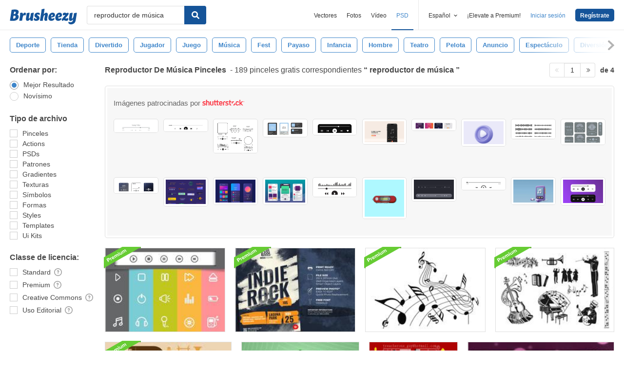

--- FILE ---
content_type: text/html; charset=utf-8
request_url: https://es.brusheezy.com/libre/reproductor-de-m%C3%BAsica
body_size: 43769
content:
<!DOCTYPE html>
<!--[if lt IE 7]>      <html lang="es" xmlns:fb="http://developers.facebook.com/schema/" xmlns:og="http://opengraphprotocol.org/schema/" class="no-js lt-ie9 lt-ie8 lt-ie7"> <![endif]-->
<!--[if IE 7]>         <html lang="es" xmlns:fb="http://developers.facebook.com/schema/" xmlns:og="http://opengraphprotocol.org/schema/" class="no-js lt-ie9 lt-ie8"> <![endif]-->
<!--[if IE 8]>         <html lang="es" xmlns:fb="http://developers.facebook.com/schema/" xmlns:og="http://opengraphprotocol.org/schema/" class="no-js lt-ie9"> <![endif]-->
<!--[if IE 9]>         <html lang="es" xmlns:fb="http://developers.facebook.com/schema/" xmlns:og="http://opengraphprotocol.org/schema/" class="no-js ie9"> <![endif]-->
<!--[if gt IE 9]><!--> <html lang="es" xmlns:fb="http://developers.facebook.com/schema/" xmlns:og="http://opengraphprotocol.org/schema/" class="no-js"> <!--<![endif]-->
  <head>
	  <script type="text/javascript">window.country_code = "US";window.remote_ip_address = '3.135.218.10'</script>
              <!-- skipping hreflang -->

    
    <link rel="dns-prefetch" href="//static.brusheezy.com">
    <meta charset="utf-8">
    <meta http-equiv="X-UA-Compatible" content="IE=edge,chrome=1">
<script>window.NREUM||(NREUM={});NREUM.info={"beacon":"bam.nr-data.net","errorBeacon":"bam.nr-data.net","licenseKey":"NRJS-e38a0a5d9f3d7a161d2","applicationID":"682498450","transactionName":"J1kMFkBaWF9cREoRVwVEAQpXRhtAUVkS","queueTime":0,"applicationTime":237,"agent":""}</script>
<script>(window.NREUM||(NREUM={})).init={ajax:{deny_list:["bam.nr-data.net"]},feature_flags:["soft_nav"]};(window.NREUM||(NREUM={})).loader_config={licenseKey:"NRJS-e38a0a5d9f3d7a161d2",applicationID:"682498450",browserID:"682498528"};;/*! For license information please see nr-loader-rum-1.306.0.min.js.LICENSE.txt */
(()=>{var e,t,r={122:(e,t,r)=>{"use strict";r.d(t,{a:()=>i});var n=r(944);function i(e,t){try{if(!e||"object"!=typeof e)return(0,n.R)(3);if(!t||"object"!=typeof t)return(0,n.R)(4);const r=Object.create(Object.getPrototypeOf(t),Object.getOwnPropertyDescriptors(t)),a=0===Object.keys(r).length?e:r;for(let o in a)if(void 0!==e[o])try{if(null===e[o]){r[o]=null;continue}Array.isArray(e[o])&&Array.isArray(t[o])?r[o]=Array.from(new Set([...e[o],...t[o]])):"object"==typeof e[o]&&"object"==typeof t[o]?r[o]=i(e[o],t[o]):r[o]=e[o]}catch(e){r[o]||(0,n.R)(1,e)}return r}catch(e){(0,n.R)(2,e)}}},154:(e,t,r)=>{"use strict";r.d(t,{OF:()=>c,RI:()=>i,WN:()=>u,bv:()=>a,eN:()=>l,gm:()=>o,mw:()=>s,sb:()=>d});var n=r(863);const i="undefined"!=typeof window&&!!window.document,a="undefined"!=typeof WorkerGlobalScope&&("undefined"!=typeof self&&self instanceof WorkerGlobalScope&&self.navigator instanceof WorkerNavigator||"undefined"!=typeof globalThis&&globalThis instanceof WorkerGlobalScope&&globalThis.navigator instanceof WorkerNavigator),o=i?window:"undefined"!=typeof WorkerGlobalScope&&("undefined"!=typeof self&&self instanceof WorkerGlobalScope&&self||"undefined"!=typeof globalThis&&globalThis instanceof WorkerGlobalScope&&globalThis),s=Boolean("hidden"===o?.document?.visibilityState),c=/iPad|iPhone|iPod/.test(o.navigator?.userAgent),d=c&&"undefined"==typeof SharedWorker,u=((()=>{const e=o.navigator?.userAgent?.match(/Firefox[/\s](\d+\.\d+)/);Array.isArray(e)&&e.length>=2&&e[1]})(),Date.now()-(0,n.t)()),l=()=>"undefined"!=typeof PerformanceNavigationTiming&&o?.performance?.getEntriesByType("navigation")?.[0]?.responseStart},163:(e,t,r)=>{"use strict";r.d(t,{j:()=>E});var n=r(384),i=r(741);var a=r(555);r(860).K7.genericEvents;const o="experimental.resources",s="register",c=e=>{if(!e||"string"!=typeof e)return!1;try{document.createDocumentFragment().querySelector(e)}catch{return!1}return!0};var d=r(614),u=r(944),l=r(122);const f="[data-nr-mask]",g=e=>(0,l.a)(e,(()=>{const e={feature_flags:[],experimental:{allow_registered_children:!1,resources:!1},mask_selector:"*",block_selector:"[data-nr-block]",mask_input_options:{color:!1,date:!1,"datetime-local":!1,email:!1,month:!1,number:!1,range:!1,search:!1,tel:!1,text:!1,time:!1,url:!1,week:!1,textarea:!1,select:!1,password:!0}};return{ajax:{deny_list:void 0,block_internal:!0,enabled:!0,autoStart:!0},api:{get allow_registered_children(){return e.feature_flags.includes(s)||e.experimental.allow_registered_children},set allow_registered_children(t){e.experimental.allow_registered_children=t},duplicate_registered_data:!1},browser_consent_mode:{enabled:!1},distributed_tracing:{enabled:void 0,exclude_newrelic_header:void 0,cors_use_newrelic_header:void 0,cors_use_tracecontext_headers:void 0,allowed_origins:void 0},get feature_flags(){return e.feature_flags},set feature_flags(t){e.feature_flags=t},generic_events:{enabled:!0,autoStart:!0},harvest:{interval:30},jserrors:{enabled:!0,autoStart:!0},logging:{enabled:!0,autoStart:!0},metrics:{enabled:!0,autoStart:!0},obfuscate:void 0,page_action:{enabled:!0},page_view_event:{enabled:!0,autoStart:!0},page_view_timing:{enabled:!0,autoStart:!0},performance:{capture_marks:!1,capture_measures:!1,capture_detail:!0,resources:{get enabled(){return e.feature_flags.includes(o)||e.experimental.resources},set enabled(t){e.experimental.resources=t},asset_types:[],first_party_domains:[],ignore_newrelic:!0}},privacy:{cookies_enabled:!0},proxy:{assets:void 0,beacon:void 0},session:{expiresMs:d.wk,inactiveMs:d.BB},session_replay:{autoStart:!0,enabled:!1,preload:!1,sampling_rate:10,error_sampling_rate:100,collect_fonts:!1,inline_images:!1,fix_stylesheets:!0,mask_all_inputs:!0,get mask_text_selector(){return e.mask_selector},set mask_text_selector(t){c(t)?e.mask_selector="".concat(t,",").concat(f):""===t||null===t?e.mask_selector=f:(0,u.R)(5,t)},get block_class(){return"nr-block"},get ignore_class(){return"nr-ignore"},get mask_text_class(){return"nr-mask"},get block_selector(){return e.block_selector},set block_selector(t){c(t)?e.block_selector+=",".concat(t):""!==t&&(0,u.R)(6,t)},get mask_input_options(){return e.mask_input_options},set mask_input_options(t){t&&"object"==typeof t?e.mask_input_options={...t,password:!0}:(0,u.R)(7,t)}},session_trace:{enabled:!0,autoStart:!0},soft_navigations:{enabled:!0,autoStart:!0},spa:{enabled:!0,autoStart:!0},ssl:void 0,user_actions:{enabled:!0,elementAttributes:["id","className","tagName","type"]}}})());var p=r(154),m=r(324);let h=0;const v={buildEnv:m.F3,distMethod:m.Xs,version:m.xv,originTime:p.WN},b={consented:!1},y={appMetadata:{},get consented(){return this.session?.state?.consent||b.consented},set consented(e){b.consented=e},customTransaction:void 0,denyList:void 0,disabled:!1,harvester:void 0,isolatedBacklog:!1,isRecording:!1,loaderType:void 0,maxBytes:3e4,obfuscator:void 0,onerror:void 0,ptid:void 0,releaseIds:{},session:void 0,timeKeeper:void 0,registeredEntities:[],jsAttributesMetadata:{bytes:0},get harvestCount(){return++h}},_=e=>{const t=(0,l.a)(e,y),r=Object.keys(v).reduce((e,t)=>(e[t]={value:v[t],writable:!1,configurable:!0,enumerable:!0},e),{});return Object.defineProperties(t,r)};var w=r(701);const x=e=>{const t=e.startsWith("http");e+="/",r.p=t?e:"https://"+e};var S=r(836),k=r(241);const R={accountID:void 0,trustKey:void 0,agentID:void 0,licenseKey:void 0,applicationID:void 0,xpid:void 0},A=e=>(0,l.a)(e,R),T=new Set;function E(e,t={},r,o){let{init:s,info:c,loader_config:d,runtime:u={},exposed:l=!0}=t;if(!c){const e=(0,n.pV)();s=e.init,c=e.info,d=e.loader_config}e.init=g(s||{}),e.loader_config=A(d||{}),c.jsAttributes??={},p.bv&&(c.jsAttributes.isWorker=!0),e.info=(0,a.D)(c);const f=e.init,m=[c.beacon,c.errorBeacon];T.has(e.agentIdentifier)||(f.proxy.assets&&(x(f.proxy.assets),m.push(f.proxy.assets)),f.proxy.beacon&&m.push(f.proxy.beacon),e.beacons=[...m],function(e){const t=(0,n.pV)();Object.getOwnPropertyNames(i.W.prototype).forEach(r=>{const n=i.W.prototype[r];if("function"!=typeof n||"constructor"===n)return;let a=t[r];e[r]&&!1!==e.exposed&&"micro-agent"!==e.runtime?.loaderType&&(t[r]=(...t)=>{const n=e[r](...t);return a?a(...t):n})})}(e),(0,n.US)("activatedFeatures",w.B),e.runSoftNavOverSpa&&=!0===f.soft_navigations.enabled&&f.feature_flags.includes("soft_nav")),u.denyList=[...f.ajax.deny_list||[],...f.ajax.block_internal?m:[]],u.ptid=e.agentIdentifier,u.loaderType=r,e.runtime=_(u),T.has(e.agentIdentifier)||(e.ee=S.ee.get(e.agentIdentifier),e.exposed=l,(0,k.W)({agentIdentifier:e.agentIdentifier,drained:!!w.B?.[e.agentIdentifier],type:"lifecycle",name:"initialize",feature:void 0,data:e.config})),T.add(e.agentIdentifier)}},234:(e,t,r)=>{"use strict";r.d(t,{W:()=>a});var n=r(836),i=r(687);class a{constructor(e,t){this.agentIdentifier=e,this.ee=n.ee.get(e),this.featureName=t,this.blocked=!1}deregisterDrain(){(0,i.x3)(this.agentIdentifier,this.featureName)}}},241:(e,t,r)=>{"use strict";r.d(t,{W:()=>a});var n=r(154);const i="newrelic";function a(e={}){try{n.gm.dispatchEvent(new CustomEvent(i,{detail:e}))}catch(e){}}},261:(e,t,r)=>{"use strict";r.d(t,{$9:()=>d,BL:()=>s,CH:()=>g,Dl:()=>_,Fw:()=>y,PA:()=>h,Pl:()=>n,Pv:()=>k,Tb:()=>l,U2:()=>a,V1:()=>S,Wb:()=>x,bt:()=>b,cD:()=>v,d3:()=>w,dT:()=>c,eY:()=>p,fF:()=>f,hG:()=>i,k6:()=>o,nb:()=>m,o5:()=>u});const n="api-",i="addPageAction",a="addToTrace",o="addRelease",s="finished",c="interaction",d="log",u="noticeError",l="pauseReplay",f="recordCustomEvent",g="recordReplay",p="register",m="setApplicationVersion",h="setCurrentRouteName",v="setCustomAttribute",b="setErrorHandler",y="setPageViewName",_="setUserId",w="start",x="wrapLogger",S="measure",k="consent"},289:(e,t,r)=>{"use strict";r.d(t,{GG:()=>o,Qr:()=>c,sB:()=>s});var n=r(878),i=r(389);function a(){return"undefined"==typeof document||"complete"===document.readyState}function o(e,t){if(a())return e();const r=(0,i.J)(e),o=setInterval(()=>{a()&&(clearInterval(o),r())},500);(0,n.sp)("load",r,t)}function s(e){if(a())return e();(0,n.DD)("DOMContentLoaded",e)}function c(e){if(a())return e();(0,n.sp)("popstate",e)}},324:(e,t,r)=>{"use strict";r.d(t,{F3:()=>i,Xs:()=>a,xv:()=>n});const n="1.306.0",i="PROD",a="CDN"},374:(e,t,r)=>{r.nc=(()=>{try{return document?.currentScript?.nonce}catch(e){}return""})()},384:(e,t,r)=>{"use strict";r.d(t,{NT:()=>o,US:()=>u,Zm:()=>s,bQ:()=>d,dV:()=>c,pV:()=>l});var n=r(154),i=r(863),a=r(910);const o={beacon:"bam.nr-data.net",errorBeacon:"bam.nr-data.net"};function s(){return n.gm.NREUM||(n.gm.NREUM={}),void 0===n.gm.newrelic&&(n.gm.newrelic=n.gm.NREUM),n.gm.NREUM}function c(){let e=s();return e.o||(e.o={ST:n.gm.setTimeout,SI:n.gm.setImmediate||n.gm.setInterval,CT:n.gm.clearTimeout,XHR:n.gm.XMLHttpRequest,REQ:n.gm.Request,EV:n.gm.Event,PR:n.gm.Promise,MO:n.gm.MutationObserver,FETCH:n.gm.fetch,WS:n.gm.WebSocket},(0,a.i)(...Object.values(e.o))),e}function d(e,t){let r=s();r.initializedAgents??={},t.initializedAt={ms:(0,i.t)(),date:new Date},r.initializedAgents[e]=t}function u(e,t){s()[e]=t}function l(){return function(){let e=s();const t=e.info||{};e.info={beacon:o.beacon,errorBeacon:o.errorBeacon,...t}}(),function(){let e=s();const t=e.init||{};e.init={...t}}(),c(),function(){let e=s();const t=e.loader_config||{};e.loader_config={...t}}(),s()}},389:(e,t,r)=>{"use strict";function n(e,t=500,r={}){const n=r?.leading||!1;let i;return(...r)=>{n&&void 0===i&&(e.apply(this,r),i=setTimeout(()=>{i=clearTimeout(i)},t)),n||(clearTimeout(i),i=setTimeout(()=>{e.apply(this,r)},t))}}function i(e){let t=!1;return(...r)=>{t||(t=!0,e.apply(this,r))}}r.d(t,{J:()=>i,s:()=>n})},555:(e,t,r)=>{"use strict";r.d(t,{D:()=>s,f:()=>o});var n=r(384),i=r(122);const a={beacon:n.NT.beacon,errorBeacon:n.NT.errorBeacon,licenseKey:void 0,applicationID:void 0,sa:void 0,queueTime:void 0,applicationTime:void 0,ttGuid:void 0,user:void 0,account:void 0,product:void 0,extra:void 0,jsAttributes:{},userAttributes:void 0,atts:void 0,transactionName:void 0,tNamePlain:void 0};function o(e){try{return!!e.licenseKey&&!!e.errorBeacon&&!!e.applicationID}catch(e){return!1}}const s=e=>(0,i.a)(e,a)},566:(e,t,r)=>{"use strict";r.d(t,{LA:()=>s,bz:()=>o});var n=r(154);const i="xxxxxxxx-xxxx-4xxx-yxxx-xxxxxxxxxxxx";function a(e,t){return e?15&e[t]:16*Math.random()|0}function o(){const e=n.gm?.crypto||n.gm?.msCrypto;let t,r=0;return e&&e.getRandomValues&&(t=e.getRandomValues(new Uint8Array(30))),i.split("").map(e=>"x"===e?a(t,r++).toString(16):"y"===e?(3&a()|8).toString(16):e).join("")}function s(e){const t=n.gm?.crypto||n.gm?.msCrypto;let r,i=0;t&&t.getRandomValues&&(r=t.getRandomValues(new Uint8Array(e)));const o=[];for(var s=0;s<e;s++)o.push(a(r,i++).toString(16));return o.join("")}},606:(e,t,r)=>{"use strict";r.d(t,{i:()=>a});var n=r(908);a.on=o;var i=a.handlers={};function a(e,t,r,a){o(a||n.d,i,e,t,r)}function o(e,t,r,i,a){a||(a="feature"),e||(e=n.d);var o=t[a]=t[a]||{};(o[r]=o[r]||[]).push([e,i])}},607:(e,t,r)=>{"use strict";r.d(t,{W:()=>n});const n=(0,r(566).bz)()},614:(e,t,r)=>{"use strict";r.d(t,{BB:()=>o,H3:()=>n,g:()=>d,iL:()=>c,tS:()=>s,uh:()=>i,wk:()=>a});const n="NRBA",i="SESSION",a=144e5,o=18e5,s={STARTED:"session-started",PAUSE:"session-pause",RESET:"session-reset",RESUME:"session-resume",UPDATE:"session-update"},c={SAME_TAB:"same-tab",CROSS_TAB:"cross-tab"},d={OFF:0,FULL:1,ERROR:2}},630:(e,t,r)=>{"use strict";r.d(t,{T:()=>n});const n=r(860).K7.pageViewEvent},646:(e,t,r)=>{"use strict";r.d(t,{y:()=>n});class n{constructor(e){this.contextId=e}}},687:(e,t,r)=>{"use strict";r.d(t,{Ak:()=>d,Ze:()=>f,x3:()=>u});var n=r(241),i=r(836),a=r(606),o=r(860),s=r(646);const c={};function d(e,t){const r={staged:!1,priority:o.P3[t]||0};l(e),c[e].get(t)||c[e].set(t,r)}function u(e,t){e&&c[e]&&(c[e].get(t)&&c[e].delete(t),p(e,t,!1),c[e].size&&g(e))}function l(e){if(!e)throw new Error("agentIdentifier required");c[e]||(c[e]=new Map)}function f(e="",t="feature",r=!1){if(l(e),!e||!c[e].get(t)||r)return p(e,t);c[e].get(t).staged=!0,g(e)}function g(e){const t=Array.from(c[e]);t.every(([e,t])=>t.staged)&&(t.sort((e,t)=>e[1].priority-t[1].priority),t.forEach(([t])=>{c[e].delete(t),p(e,t)}))}function p(e,t,r=!0){const o=e?i.ee.get(e):i.ee,c=a.i.handlers;if(!o.aborted&&o.backlog&&c){if((0,n.W)({agentIdentifier:e,type:"lifecycle",name:"drain",feature:t}),r){const e=o.backlog[t],r=c[t];if(r){for(let t=0;e&&t<e.length;++t)m(e[t],r);Object.entries(r).forEach(([e,t])=>{Object.values(t||{}).forEach(t=>{t[0]?.on&&t[0]?.context()instanceof s.y&&t[0].on(e,t[1])})})}}o.isolatedBacklog||delete c[t],o.backlog[t]=null,o.emit("drain-"+t,[])}}function m(e,t){var r=e[1];Object.values(t[r]||{}).forEach(t=>{var r=e[0];if(t[0]===r){var n=t[1],i=e[3],a=e[2];n.apply(i,a)}})}},699:(e,t,r)=>{"use strict";r.d(t,{It:()=>a,KC:()=>s,No:()=>i,qh:()=>o});var n=r(860);const i=16e3,a=1e6,o="SESSION_ERROR",s={[n.K7.logging]:!0,[n.K7.genericEvents]:!1,[n.K7.jserrors]:!1,[n.K7.ajax]:!1}},701:(e,t,r)=>{"use strict";r.d(t,{B:()=>a,t:()=>o});var n=r(241);const i=new Set,a={};function o(e,t){const r=t.agentIdentifier;a[r]??={},e&&"object"==typeof e&&(i.has(r)||(t.ee.emit("rumresp",[e]),a[r]=e,i.add(r),(0,n.W)({agentIdentifier:r,loaded:!0,drained:!0,type:"lifecycle",name:"load",feature:void 0,data:e})))}},741:(e,t,r)=>{"use strict";r.d(t,{W:()=>a});var n=r(944),i=r(261);class a{#e(e,...t){if(this[e]!==a.prototype[e])return this[e](...t);(0,n.R)(35,e)}addPageAction(e,t){return this.#e(i.hG,e,t)}register(e){return this.#e(i.eY,e)}recordCustomEvent(e,t){return this.#e(i.fF,e,t)}setPageViewName(e,t){return this.#e(i.Fw,e,t)}setCustomAttribute(e,t,r){return this.#e(i.cD,e,t,r)}noticeError(e,t){return this.#e(i.o5,e,t)}setUserId(e){return this.#e(i.Dl,e)}setApplicationVersion(e){return this.#e(i.nb,e)}setErrorHandler(e){return this.#e(i.bt,e)}addRelease(e,t){return this.#e(i.k6,e,t)}log(e,t){return this.#e(i.$9,e,t)}start(){return this.#e(i.d3)}finished(e){return this.#e(i.BL,e)}recordReplay(){return this.#e(i.CH)}pauseReplay(){return this.#e(i.Tb)}addToTrace(e){return this.#e(i.U2,e)}setCurrentRouteName(e){return this.#e(i.PA,e)}interaction(e){return this.#e(i.dT,e)}wrapLogger(e,t,r){return this.#e(i.Wb,e,t,r)}measure(e,t){return this.#e(i.V1,e,t)}consent(e){return this.#e(i.Pv,e)}}},782:(e,t,r)=>{"use strict";r.d(t,{T:()=>n});const n=r(860).K7.pageViewTiming},836:(e,t,r)=>{"use strict";r.d(t,{P:()=>s,ee:()=>c});var n=r(384),i=r(990),a=r(646),o=r(607);const s="nr@context:".concat(o.W),c=function e(t,r){var n={},o={},u={},l=!1;try{l=16===r.length&&d.initializedAgents?.[r]?.runtime.isolatedBacklog}catch(e){}var f={on:p,addEventListener:p,removeEventListener:function(e,t){var r=n[e];if(!r)return;for(var i=0;i<r.length;i++)r[i]===t&&r.splice(i,1)},emit:function(e,r,n,i,a){!1!==a&&(a=!0);if(c.aborted&&!i)return;t&&a&&t.emit(e,r,n);var s=g(n);m(e).forEach(e=>{e.apply(s,r)});var d=v()[o[e]];d&&d.push([f,e,r,s]);return s},get:h,listeners:m,context:g,buffer:function(e,t){const r=v();if(t=t||"feature",f.aborted)return;Object.entries(e||{}).forEach(([e,n])=>{o[n]=t,t in r||(r[t]=[])})},abort:function(){f._aborted=!0,Object.keys(f.backlog).forEach(e=>{delete f.backlog[e]})},isBuffering:function(e){return!!v()[o[e]]},debugId:r,backlog:l?{}:t&&"object"==typeof t.backlog?t.backlog:{},isolatedBacklog:l};return Object.defineProperty(f,"aborted",{get:()=>{let e=f._aborted||!1;return e||(t&&(e=t.aborted),e)}}),f;function g(e){return e&&e instanceof a.y?e:e?(0,i.I)(e,s,()=>new a.y(s)):new a.y(s)}function p(e,t){n[e]=m(e).concat(t)}function m(e){return n[e]||[]}function h(t){return u[t]=u[t]||e(f,t)}function v(){return f.backlog}}(void 0,"globalEE"),d=(0,n.Zm)();d.ee||(d.ee=c)},843:(e,t,r)=>{"use strict";r.d(t,{G:()=>a,u:()=>i});var n=r(878);function i(e,t=!1,r,i){(0,n.DD)("visibilitychange",function(){if(t)return void("hidden"===document.visibilityState&&e());e(document.visibilityState)},r,i)}function a(e,t,r){(0,n.sp)("pagehide",e,t,r)}},860:(e,t,r)=>{"use strict";r.d(t,{$J:()=>u,K7:()=>c,P3:()=>d,XX:()=>i,Yy:()=>s,df:()=>a,qY:()=>n,v4:()=>o});const n="events",i="jserrors",a="browser/blobs",o="rum",s="browser/logs",c={ajax:"ajax",genericEvents:"generic_events",jserrors:i,logging:"logging",metrics:"metrics",pageAction:"page_action",pageViewEvent:"page_view_event",pageViewTiming:"page_view_timing",sessionReplay:"session_replay",sessionTrace:"session_trace",softNav:"soft_navigations",spa:"spa"},d={[c.pageViewEvent]:1,[c.pageViewTiming]:2,[c.metrics]:3,[c.jserrors]:4,[c.spa]:5,[c.ajax]:6,[c.sessionTrace]:7,[c.softNav]:8,[c.sessionReplay]:9,[c.logging]:10,[c.genericEvents]:11},u={[c.pageViewEvent]:o,[c.pageViewTiming]:n,[c.ajax]:n,[c.spa]:n,[c.softNav]:n,[c.metrics]:i,[c.jserrors]:i,[c.sessionTrace]:a,[c.sessionReplay]:a,[c.logging]:s,[c.genericEvents]:"ins"}},863:(e,t,r)=>{"use strict";function n(){return Math.floor(performance.now())}r.d(t,{t:()=>n})},878:(e,t,r)=>{"use strict";function n(e,t){return{capture:e,passive:!1,signal:t}}function i(e,t,r=!1,i){window.addEventListener(e,t,n(r,i))}function a(e,t,r=!1,i){document.addEventListener(e,t,n(r,i))}r.d(t,{DD:()=>a,jT:()=>n,sp:()=>i})},908:(e,t,r)=>{"use strict";r.d(t,{d:()=>n,p:()=>i});var n=r(836).ee.get("handle");function i(e,t,r,i,a){a?(a.buffer([e],i),a.emit(e,t,r)):(n.buffer([e],i),n.emit(e,t,r))}},910:(e,t,r)=>{"use strict";r.d(t,{i:()=>a});var n=r(944);const i=new Map;function a(...e){return e.every(e=>{if(i.has(e))return i.get(e);const t="function"==typeof e?e.toString():"",r=t.includes("[native code]"),a=t.includes("nrWrapper");return r||a||(0,n.R)(64,e?.name||t),i.set(e,r),r})}},944:(e,t,r)=>{"use strict";r.d(t,{R:()=>i});var n=r(241);function i(e,t){"function"==typeof console.debug&&(console.debug("New Relic Warning: https://github.com/newrelic/newrelic-browser-agent/blob/main/docs/warning-codes.md#".concat(e),t),(0,n.W)({agentIdentifier:null,drained:null,type:"data",name:"warn",feature:"warn",data:{code:e,secondary:t}}))}},969:(e,t,r)=>{"use strict";r.d(t,{TZ:()=>n,XG:()=>s,rs:()=>i,xV:()=>o,z_:()=>a});const n=r(860).K7.metrics,i="sm",a="cm",o="storeSupportabilityMetrics",s="storeEventMetrics"},990:(e,t,r)=>{"use strict";r.d(t,{I:()=>i});var n=Object.prototype.hasOwnProperty;function i(e,t,r){if(n.call(e,t))return e[t];var i=r();if(Object.defineProperty&&Object.keys)try{return Object.defineProperty(e,t,{value:i,writable:!0,enumerable:!1}),i}catch(e){}return e[t]=i,i}}},n={};function i(e){var t=n[e];if(void 0!==t)return t.exports;var a=n[e]={exports:{}};return r[e](a,a.exports,i),a.exports}i.m=r,i.d=(e,t)=>{for(var r in t)i.o(t,r)&&!i.o(e,r)&&Object.defineProperty(e,r,{enumerable:!0,get:t[r]})},i.f={},i.e=e=>Promise.all(Object.keys(i.f).reduce((t,r)=>(i.f[r](e,t),t),[])),i.u=e=>"nr-rum-1.306.0.min.js",i.o=(e,t)=>Object.prototype.hasOwnProperty.call(e,t),e={},t="NRBA-1.306.0.PROD:",i.l=(r,n,a,o)=>{if(e[r])e[r].push(n);else{var s,c;if(void 0!==a)for(var d=document.getElementsByTagName("script"),u=0;u<d.length;u++){var l=d[u];if(l.getAttribute("src")==r||l.getAttribute("data-webpack")==t+a){s=l;break}}if(!s){c=!0;var f={296:"sha512-XHJAyYwsxAD4jnOFenBf2aq49/pv28jKOJKs7YGQhagYYI2Zk8nHflZPdd7WiilkmEkgIZQEFX4f1AJMoyzKwA=="};(s=document.createElement("script")).charset="utf-8",i.nc&&s.setAttribute("nonce",i.nc),s.setAttribute("data-webpack",t+a),s.src=r,0!==s.src.indexOf(window.location.origin+"/")&&(s.crossOrigin="anonymous"),f[o]&&(s.integrity=f[o])}e[r]=[n];var g=(t,n)=>{s.onerror=s.onload=null,clearTimeout(p);var i=e[r];if(delete e[r],s.parentNode&&s.parentNode.removeChild(s),i&&i.forEach(e=>e(n)),t)return t(n)},p=setTimeout(g.bind(null,void 0,{type:"timeout",target:s}),12e4);s.onerror=g.bind(null,s.onerror),s.onload=g.bind(null,s.onload),c&&document.head.appendChild(s)}},i.r=e=>{"undefined"!=typeof Symbol&&Symbol.toStringTag&&Object.defineProperty(e,Symbol.toStringTag,{value:"Module"}),Object.defineProperty(e,"__esModule",{value:!0})},i.p="https://js-agent.newrelic.com/",(()=>{var e={374:0,840:0};i.f.j=(t,r)=>{var n=i.o(e,t)?e[t]:void 0;if(0!==n)if(n)r.push(n[2]);else{var a=new Promise((r,i)=>n=e[t]=[r,i]);r.push(n[2]=a);var o=i.p+i.u(t),s=new Error;i.l(o,r=>{if(i.o(e,t)&&(0!==(n=e[t])&&(e[t]=void 0),n)){var a=r&&("load"===r.type?"missing":r.type),o=r&&r.target&&r.target.src;s.message="Loading chunk "+t+" failed: ("+a+": "+o+")",s.name="ChunkLoadError",s.type=a,s.request=o,n[1](s)}},"chunk-"+t,t)}};var t=(t,r)=>{var n,a,[o,s,c]=r,d=0;if(o.some(t=>0!==e[t])){for(n in s)i.o(s,n)&&(i.m[n]=s[n]);if(c)c(i)}for(t&&t(r);d<o.length;d++)a=o[d],i.o(e,a)&&e[a]&&e[a][0](),e[a]=0},r=self["webpackChunk:NRBA-1.306.0.PROD"]=self["webpackChunk:NRBA-1.306.0.PROD"]||[];r.forEach(t.bind(null,0)),r.push=t.bind(null,r.push.bind(r))})(),(()=>{"use strict";i(374);var e=i(566),t=i(741);class r extends t.W{agentIdentifier=(0,e.LA)(16)}var n=i(860);const a=Object.values(n.K7);var o=i(163);var s=i(908),c=i(863),d=i(261),u=i(241),l=i(944),f=i(701),g=i(969);function p(e,t,i,a){const o=a||i;!o||o[e]&&o[e]!==r.prototype[e]||(o[e]=function(){(0,s.p)(g.xV,["API/"+e+"/called"],void 0,n.K7.metrics,i.ee),(0,u.W)({agentIdentifier:i.agentIdentifier,drained:!!f.B?.[i.agentIdentifier],type:"data",name:"api",feature:d.Pl+e,data:{}});try{return t.apply(this,arguments)}catch(e){(0,l.R)(23,e)}})}function m(e,t,r,n,i){const a=e.info;null===r?delete a.jsAttributes[t]:a.jsAttributes[t]=r,(i||null===r)&&(0,s.p)(d.Pl+n,[(0,c.t)(),t,r],void 0,"session",e.ee)}var h=i(687),v=i(234),b=i(289),y=i(154),_=i(384);const w=e=>y.RI&&!0===e?.privacy.cookies_enabled;function x(e){return!!(0,_.dV)().o.MO&&w(e)&&!0===e?.session_trace.enabled}var S=i(389),k=i(699);class R extends v.W{constructor(e,t){super(e.agentIdentifier,t),this.agentRef=e,this.abortHandler=void 0,this.featAggregate=void 0,this.loadedSuccessfully=void 0,this.onAggregateImported=new Promise(e=>{this.loadedSuccessfully=e}),this.deferred=Promise.resolve(),!1===e.init[this.featureName].autoStart?this.deferred=new Promise((t,r)=>{this.ee.on("manual-start-all",(0,S.J)(()=>{(0,h.Ak)(e.agentIdentifier,this.featureName),t()}))}):(0,h.Ak)(e.agentIdentifier,t)}importAggregator(e,t,r={}){if(this.featAggregate)return;const n=async()=>{let n;await this.deferred;try{if(w(e.init)){const{setupAgentSession:t}=await i.e(296).then(i.bind(i,305));n=t(e)}}catch(e){(0,l.R)(20,e),this.ee.emit("internal-error",[e]),(0,s.p)(k.qh,[e],void 0,this.featureName,this.ee)}try{if(!this.#t(this.featureName,n,e.init))return(0,h.Ze)(this.agentIdentifier,this.featureName),void this.loadedSuccessfully(!1);const{Aggregate:i}=await t();this.featAggregate=new i(e,r),e.runtime.harvester.initializedAggregates.push(this.featAggregate),this.loadedSuccessfully(!0)}catch(e){(0,l.R)(34,e),this.abortHandler?.(),(0,h.Ze)(this.agentIdentifier,this.featureName,!0),this.loadedSuccessfully(!1),this.ee&&this.ee.abort()}};y.RI?(0,b.GG)(()=>n(),!0):n()}#t(e,t,r){if(this.blocked)return!1;switch(e){case n.K7.sessionReplay:return x(r)&&!!t;case n.K7.sessionTrace:return!!t;default:return!0}}}var A=i(630),T=i(614);class E extends R{static featureName=A.T;constructor(e){var t;super(e,A.T),this.setupInspectionEvents(e.agentIdentifier),t=e,p(d.Fw,function(e,r){"string"==typeof e&&("/"!==e.charAt(0)&&(e="/"+e),t.runtime.customTransaction=(r||"http://custom.transaction")+e,(0,s.p)(d.Pl+d.Fw,[(0,c.t)()],void 0,void 0,t.ee))},t),this.importAggregator(e,()=>i.e(296).then(i.bind(i,943)))}setupInspectionEvents(e){const t=(t,r)=>{t&&(0,u.W)({agentIdentifier:e,timeStamp:t.timeStamp,loaded:"complete"===t.target.readyState,type:"window",name:r,data:t.target.location+""})};(0,b.sB)(e=>{t(e,"DOMContentLoaded")}),(0,b.GG)(e=>{t(e,"load")}),(0,b.Qr)(e=>{t(e,"navigate")}),this.ee.on(T.tS.UPDATE,(t,r)=>{(0,u.W)({agentIdentifier:e,type:"lifecycle",name:"session",data:r})})}}var N=i(843),I=i(782);class j extends R{static featureName=I.T;constructor(e){super(e,I.T),y.RI&&((0,N.u)(()=>(0,s.p)("docHidden",[(0,c.t)()],void 0,I.T,this.ee),!0),(0,N.G)(()=>(0,s.p)("winPagehide",[(0,c.t)()],void 0,I.T,this.ee)),this.importAggregator(e,()=>i.e(296).then(i.bind(i,117))))}}class P extends R{static featureName=g.TZ;constructor(e){super(e,g.TZ),y.RI&&document.addEventListener("securitypolicyviolation",e=>{(0,s.p)(g.xV,["Generic/CSPViolation/Detected"],void 0,this.featureName,this.ee)}),this.importAggregator(e,()=>i.e(296).then(i.bind(i,623)))}}new class extends r{constructor(e){var t;(super(),y.gm)?(this.features={},(0,_.bQ)(this.agentIdentifier,this),this.desiredFeatures=new Set(e.features||[]),this.desiredFeatures.add(E),this.runSoftNavOverSpa=[...this.desiredFeatures].some(e=>e.featureName===n.K7.softNav),(0,o.j)(this,e,e.loaderType||"agent"),t=this,p(d.cD,function(e,r,n=!1){if("string"==typeof e){if(["string","number","boolean"].includes(typeof r)||null===r)return m(t,e,r,d.cD,n);(0,l.R)(40,typeof r)}else(0,l.R)(39,typeof e)},t),function(e){p(d.Dl,function(t){if("string"==typeof t||null===t)return m(e,"enduser.id",t,d.Dl,!0);(0,l.R)(41,typeof t)},e)}(this),function(e){p(d.nb,function(t){if("string"==typeof t||null===t)return m(e,"application.version",t,d.nb,!1);(0,l.R)(42,typeof t)},e)}(this),function(e){p(d.d3,function(){e.ee.emit("manual-start-all")},e)}(this),function(e){p(d.Pv,function(t=!0){if("boolean"==typeof t){if((0,s.p)(d.Pl+d.Pv,[t],void 0,"session",e.ee),e.runtime.consented=t,t){const t=e.features.page_view_event;t.onAggregateImported.then(e=>{const r=t.featAggregate;e&&!r.sentRum&&r.sendRum()})}}else(0,l.R)(65,typeof t)},e)}(this),this.run()):(0,l.R)(21)}get config(){return{info:this.info,init:this.init,loader_config:this.loader_config,runtime:this.runtime}}get api(){return this}run(){try{const e=function(e){const t={};return a.forEach(r=>{t[r]=!!e[r]?.enabled}),t}(this.init),t=[...this.desiredFeatures];t.sort((e,t)=>n.P3[e.featureName]-n.P3[t.featureName]),t.forEach(t=>{if(!e[t.featureName]&&t.featureName!==n.K7.pageViewEvent)return;if(this.runSoftNavOverSpa&&t.featureName===n.K7.spa)return;if(!this.runSoftNavOverSpa&&t.featureName===n.K7.softNav)return;const r=function(e){switch(e){case n.K7.ajax:return[n.K7.jserrors];case n.K7.sessionTrace:return[n.K7.ajax,n.K7.pageViewEvent];case n.K7.sessionReplay:return[n.K7.sessionTrace];case n.K7.pageViewTiming:return[n.K7.pageViewEvent];default:return[]}}(t.featureName).filter(e=>!(e in this.features));r.length>0&&(0,l.R)(36,{targetFeature:t.featureName,missingDependencies:r}),this.features[t.featureName]=new t(this)})}catch(e){(0,l.R)(22,e);for(const e in this.features)this.features[e].abortHandler?.();const t=(0,_.Zm)();delete t.initializedAgents[this.agentIdentifier]?.features,delete this.sharedAggregator;return t.ee.get(this.agentIdentifier).abort(),!1}}}({features:[E,j,P],loaderType:"lite"})})()})();</script>
    <meta name="viewport" content="width=device-width, initial-scale=1.0, minimum-scale=1.0" />
    <title>Gratis Reproductor De Música Pinceles - (189 Descargas Gratis)</title>
<meta content="189 Mejor Gratis Reproductor De Música Pincel Descargas del Brusheezy comunidad. Gratis Reproductor De Música Pinceles licencia como creative commons, open source, e mucho más!" name="description" />
<meta content="Brusheezy" property="og:site_name" />
<meta content="Gratis Reproductor De Música Pinceles - (189 Descargas Gratis)" property="og:title" />
<meta content="https://es.brusheezy.com/libre/reproductor-de-m%C3%BAsica" property="og:url" />
<meta content="es_ES" property="og:locale" />
<meta content="en_US" property="og:locale:alternate" />
<meta content="de_DE" property="og:locale:alternate" />
<meta content="fr_FR" property="og:locale:alternate" />
<meta content="nl_NL" property="og:locale:alternate" />
<meta content="pt_BR" property="og:locale:alternate" />
<meta content="sv_SE" property="og:locale:alternate" />
<meta content="https://static.brusheezy.com/system/resources/previews/000/019/149/original/music-photoshop-psds.jpg" property="og:image" />
    <link href="/favicon.ico" rel="shortcut icon"></link><link href="/favicon.png" rel="icon" sizes="48x48" type="image/png"></link><link href="/apple-touch-icon-precomposed.png" rel="apple-touch-icon-precomposed"></link>
    <link href="https://maxcdn.bootstrapcdn.com/font-awesome/4.6.3/css/font-awesome.min.css" media="screen" rel="stylesheet" type="text/css" />
    <script src="https://static.brusheezy.com/assets/modernizr.custom.83825-93372fb200ead74f1d44254d993c5440.js" type="text/javascript"></script>
    <link href="https://static.brusheezy.com/assets/application-e6fc89b3e1f8c6290743690971644994.css" media="screen" rel="stylesheet" type="text/css" />
    <link href="https://static.brusheezy.com/assets/print-ac38768f09270df2214d2c500c647adc.css" media="print" rel="stylesheet" type="text/css" />
    <link href="https://feeds.feedburner.com/eezyinc/brusheezy-images" rel="alternate" title="RSS" type="application/rss+xml" />

          <link rel="canonical" href="https://es.brusheezy.com/libre/reproductor-de-m%C3%BAsica">


    <meta content="authenticity_token" name="csrf-param" />
<meta content="6aa0g6j1rxrYK9uD7ZntFrfsuPfCyGT1Kiy/wzGH4ng=" name="csrf-token" />
    <!-- Begin TextBlock "HTML - Head" -->
<meta name="google-site-verification" content="pfGHD8M12iD8MZoiUsSycicUuSitnj2scI2cB_MvoYw" />
<meta name="tinfoil-site-verification" content="6d4a376b35cc11699dd86a787c7b5ae10b5c70f0" />
<meta name="msvalidate.01" content="9E7A3F56C01FB9B69FCDD1FBD287CAE4" />
<meta name="p:domain_verify" content="e95f03b955f8191de30e476f8527821e"/>
<meta property="fb:page_id" content="111431139680" />
<!--<script type="text/javascript" src="http://api.xeezy.com/api.min.js"></script>-->
<script type="text/javascript" src="https://partner.googleadservices.com/gampad/google_service.js">
</script>
<script type="text/javascript">
  GS_googleAddAdSenseService("ca-pub-8467368486217144");
  GS_googleEnableAllServices();
  </script>
<script type="text/javascript">
  GA_googleAddSlot("ca-pub-8467368486217144", "Brusheezy_Bottom_300x250_ROS");
  GA_googleAddSlot("ca-pub-8467368486217144", "Brusheezy_Top_Med_Rectangle");
  GA_googleAddSlot("ca-pub-8467368486217144", "x2background-placement");
  GA_googleAddSlot("ca-pub-8467368486217144", "Top_Leaderboard");
  GA_googleFetchAds();
</script>
<link href="https://plus.google.com/116840303500574370724" rel="publisher" />

<!-- Download Popup Config -->
<script type='text/javascript'>
$(function () {
  if (typeof downloadPopup != 'undefined') {
    downloadPopup.testPercentage = 0.00;
  }
}); 
</script>

<!-- End TextBlock "HTML - Head" -->
      <link href="https://static.brusheezy.com/assets/splittests/new_search_ui-418ee10ba4943587578300e2dfed9bdf.css" media="screen" rel="stylesheet" type="text/css" />

  <script type="text/javascript">
    window.searchScope = 'External';
  </script>
    <link rel="next" href="https://es.brusheezy.com/libre/reproductor-de-m%C3%BAsica?page=2" />


    <script type="application/ld+json">
      {
        "@context": "http://schema.org",
        "@type": "WebSite",
        "name": "brusheezy",
        "url": "https://www.brusheezy.com"
      }
   </script>

    <script type="application/ld+json">
      {
      "@context": "http://schema.org",
      "@type": "Organization",
      "url": "https://www.brusheezy.com",
      "logo": "https://static.brusheezy.com/assets/structured_data/brusheezy-logo-63a0370ba72197d03d41c8ee2a3fe30d.svg",
      "sameAs": [
        "https://www.facebook.com/brusheezy",
        "https://twitter.com/brusheezy",
        "https://pinterest.com/brusheezy/",
        "https://www.youtube.com/EezyInc",
        "https://instagram.com/eezy/",
        "https://www.snapchat.com/add/eezy",
        "https://google.com/+brusheezy"
      ]
     }
    </script>

    <script src="https://static.brusheezy.com/assets/sp-32e34cb9c56d3cd62718aba7a1338855.js" type="text/javascript"></script>
<script type="text/javascript">
  document.addEventListener('DOMContentLoaded', function() {
    snowplow('newTracker', 'sp', 'a.vecteezy.com', {
      appId: 'brusheezy_production',
      discoverRootDomain: true,
      eventMethod: 'beacon',
      cookieSameSite: 'Lax',
      context: {
        webPage: true,
        performanceTiming: true,
        gaCookies: true,
        geolocation: false
      }
    });
    snowplow('setUserIdFromCookie', 'rollout');
    snowplow('enableActivityTracking', {minimumVisitLength: 10, heartbeatDelay: 10});
    snowplow('enableLinkClickTracking');
    snowplow('trackPageView');
  });
</script>

  </head>

  <body class="proper-sticky-ads   full-width-search fullwidth has-sticky-header redesign-layout searches-show"
        data-site="brusheezy">
    
<link rel="preconnect" href="https://a.pub.network/" crossorigin />
<link rel="preconnect" href="https://b.pub.network/" crossorigin />
<link rel="preconnect" href="https://c.pub.network/" crossorigin />
<link rel="preconnect" href="https://d.pub.network/" crossorigin />
<link rel="preconnect" href="https://c.amazon-adsystem.com" crossorigin />
<link rel="preconnect" href="https://s.amazon-adsystem.com" crossorigin />
<link rel="preconnect" href="https://secure.quantserve.com/" crossorigin />
<link rel="preconnect" href="https://rules.quantcount.com/" crossorigin />
<link rel="preconnect" href="https://pixel.quantserve.com/" crossorigin />
<link rel="preconnect" href="https://btloader.com/" crossorigin />
<link rel="preconnect" href="https://api.btloader.com/" crossorigin />
<link rel="preconnect" href="https://confiant-integrations.global.ssl.fastly.net" crossorigin />
<link rel="stylesheet" href="https://a.pub.network/brusheezy-com/cls.css">
<script data-cfasync="false" type="text/javascript">
  var freestar = freestar || {};
  freestar.queue = freestar.queue || [];
  freestar.config = freestar.config || {};
  freestar.config.enabled_slots = [];
  freestar.initCallback = function () { (freestar.config.enabled_slots.length === 0) ? freestar.initCallbackCalled = false : freestar.newAdSlots(freestar.config.enabled_slots) }
</script>
<script src="https://a.pub.network/brusheezy-com/pubfig.min.js" data-cfasync="false" async></script>
<style>
.fs-sticky-footer {
  background: rgba(247, 247, 247, 0.9) !important;
}
</style>
<!-- Tag ID: brusheezy_1x1_bouncex -->
<div align="center" id="brusheezy_1x1_bouncex">
 <script data-cfasync="false" type="text/javascript">
  freestar.config.enabled_slots.push({ placementName: "brusheezy_1x1_bouncex", slotId: "brusheezy_1x1_bouncex" });
 </script>
</div>


      <script src="https://static.brusheezy.com/assets/partner-service-v3-b8d5668d95732f2d5a895618bbc192d0.js" type="text/javascript"></script>

<script type="text/javascript">
  window.partnerService = new window.PartnerService({
    baseUrl: 'https://p.sa7eer.com',
    site: 'brusheezy',
    contentType: "vector",
    locale: 'es',
    controllerName: 'searches',
    pageviewGuid: '42c2724d-c3cd-40ad-98eb-71f393ba1cb4',
    sessionGuid: 'c0e36765-5a67-479f-8cf2-21852b8088b3',
  });
</script>


    
      

    <div id="fb-root"></div>



      
<header class="ez-site-header ">
  <div class="max-inner is-logged-out">
    <div class='ez-site-header__logo'>
  <a href="https://es.brusheezy.com/" title="Brusheezy"><svg xmlns="http://www.w3.org/2000/svg" id="Layer_1" data-name="Layer 1" viewBox="0 0 248 57.8"><title>brusheezy-logo-color</title><path class="cls-1" d="M32.4,29.6c0,9.9-9.2,15.3-21.1,15.3-3.9,0-11-.6-11.3-.6L6.3,3.9A61.78,61.78,0,0,1,18,2.7c9.6,0,14.5,3,14.5,8.8a12.42,12.42,0,0,1-5.3,10.2A7.9,7.9,0,0,1,32.4,29.6Zm-11.3.1c0-2.8-1.7-3.9-4.6-3.9-1,0-2.1.1-3.2.2L11.7,36.6c.5,0,1,.1,1.5.1C18.4,36.7,21.1,34,21.1,29.7ZM15.6,10.9l-1.4,9h2.2c3.1,0,5.1-2.9,5.1-6,0-2.1-1.1-3.1-3.4-3.1A10.87,10.87,0,0,0,15.6,10.9Z" transform="translate(0 0)"></path><path class="cls-1" d="M55.3,14.4c2.6,0,4,1.6,4,4.4a8.49,8.49,0,0,1-3.6,6.8,3,3,0,0,0-2.7-2c-4.5,0-6.3,10.6-6.4,11.2L46,38.4l-.9,5.9c-3.1,0-6.9.3-8.1.3a4,4,0,0,1-2.2-1l.8-5.2,2-13,.1-.8c.8-5.4-.7-7.7-.7-7.7a9.11,9.11,0,0,1,6.1-2.5c3.4,0,5.2,2,5.3,6.3,1.2-3.1,3.2-6.3,6.9-6.3Z" transform="translate(0 0)"></path><path class="cls-1" d="M85.4,34.7c-.8,5.4.7,7.7.7,7.7A9.11,9.11,0,0,1,80,44.9c-3.5,0-5.3-2.2-5.3-6.7-2.4,3.7-5.6,6.7-9.7,6.7-4.4,0-6.4-3.7-5.3-11.2L61,25.6c.8-5,1-9,1-9,3.2-.6,7.3-2.1,8.8-2.1a4,4,0,0,1,2.2,1L71.4,25.7l-1.5,9.4c-.1.9,0,1.3.8,1.3,3.7,0,5.8-10.7,5.8-10.7.8-5,1-9,1-9,3.2-.6,7.3-2.1,8.8-2.1a4,4,0,0,1,2.2,1L86.9,25.8l-1.3,8.3Z" transform="translate(0 0)"></path><path class="cls-1" d="M103.3,14.4c4.5,0,7.8,1.6,7.8,4.5,0,3.2-3.9,4.5-3.9,4.5s-1.2-2.9-3.7-2.9a2,2,0,0,0-2.2,2,2.41,2.41,0,0,0,1.3,2.2l3.2,2a8.39,8.39,0,0,1,3.9,7.5c0,6.1-4.9,10.7-12.5,10.7-4.6,0-8.8-2-8.8-5.8,0-3.5,3.5-5.4,3.5-5.4S93.8,38,96.8,38A2,2,0,0,0,99,35.8a2.42,2.42,0,0,0-1.3-2.2l-3-1.9a7.74,7.74,0,0,1-3.8-7c.3-5.9,4.8-10.3,12.4-10.3Z" transform="translate(0 0)"></path><path class="cls-1" d="M138.1,34.8c-1.1,5.4.9,7.7.9,7.7a9.28,9.28,0,0,1-6.1,2.4c-4.3,0-6.3-3.2-5-10l.2-.9,1.8-9.6a.94.94,0,0,0-1-1.3c-3.6,0-5.7,10.9-5.7,11l-.7,4.5-.9,5.9c-3.1,0-6.9.3-8.1.3a4,4,0,0,1-2.2-1l.8-5.2,4.3-27.5c.8-5,1-9,1-9,3.2-.6,7.3-2.1,8.8-2.1a4,4,0,0,1,2.2,1l-3.1,19.9c2.4-3.5,5.5-6.3,9.5-6.3,4.4,0,6.8,3.8,5.3,11.2l-1.8,8.4Z" transform="translate(0 0)"></path><path class="cls-1" d="M167.1,22.9c0,4.4-2.4,7.3-8.4,8.5l-6.3,1.3c.5,2.8,2.2,4.1,5,4.1a8.32,8.32,0,0,0,5.8-2.7,3.74,3.74,0,0,1,1.8,3.1c0,3.7-5.5,7.6-11.9,7.6s-10.8-4.2-10.8-11.2c0-8.2,5.7-19.2,15.8-19.2,5.6,0,9,3.3,9,8.5Zm-10.6,4.2a2.63,2.63,0,0,0,1.7-2.8c0-1.2-.4-3-1.8-3-2.5,0-3.6,4.1-4,7.2Z" transform="translate(0 0)"></path><path class="cls-1" d="M192.9,22.9c0,4.4-2.4,7.3-8.4,8.5l-6.3,1.3c.5,2.8,2.2,4.1,5,4.1a8.32,8.32,0,0,0,5.8-2.7,3.74,3.74,0,0,1,1.8,3.1c0,3.7-5.5,7.6-11.9,7.6s-10.8-4.2-10.8-11.2c0-8.2,5.7-19.2,15.8-19.2,5.5,0,9,3.3,9,8.5Zm-10.7,4.2a2.63,2.63,0,0,0,1.7-2.8c0-1.2-.4-3-1.8-3-2.5,0-3.6,4.1-4,7.2Z" transform="translate(0 0)"></path><path class="cls-1" d="M213.9,33.8a7.72,7.72,0,0,1,2.2,5.4c0,4.5-3.7,5.7-6.9,5.7-4.1,0-7.1-2-10.2-3-.9,1-1.7,2-2.5,3,0,0-4.6-.1-4.6-3.3,0-3.9,6.4-10.5,13.3-18.1a19.88,19.88,0,0,0-2.2-.2c-3.9,0-5.4,2-5.4,2a8.19,8.19,0,0,1-1.8-5.4c.2-4.2,4.2-5.4,7.3-5.4,3.3,0,5.7,1.3,8.1,2.4l1.9-2.4s4.7.1,4.7,3.3c0,3.7-6.2,10.3-12.9,17.6a14.65,14.65,0,0,0,4,.7,6.22,6.22,0,0,0,5-2.3Z" transform="translate(0 0)"></path><path class="cls-1" d="M243.8,42.3c-1.7,10.3-8.6,15.5-17.4,15.5-5.6,0-9.8-3-9.8-6.4a3.85,3.85,0,0,1,1.9-3.3,8.58,8.58,0,0,0,5.7,1.8c3.5,0,8.3-1.5,9.1-6.9l.7-4.2c-2.4,3.5-5.5,6.3-9.5,6.3-4.4,0-6.4-3.7-5.3-11.2l1.3-8.1c.8-5,1-9,1-9,3.2-.6,7.3-2.1,8.8-2.1a4,4,0,0,1,2.2,1l-1.6,10.2-1.5,9.4c-.1.9,0,1.3.8,1.3,3.7,0,5.8-10.7,5.8-10.7.8-5,1-9,1-9,3.2-.6,7.3-2.1,8.8-2.1a4,4,0,0,1,2.2,1L246.4,26Z" transform="translate(0 0)"></path></svg>
</a>
</div>


      <nav class="ez-site-header__main-nav logged-out-nav">
    <ul class="ez-site-header__header-menu">
        <div class="ez-site-header__app-links-wrapper" data-target="ez-mobile-menu.appLinksWrapper">
          <li class="ez-site-header__menu-item ez-site-header__menu-item--app-link "
              data-target="ez-mobile-menu.appLink" >
            <a href="https://es.vecteezy.com" target="_blank">Vectores</a>
          </li>

          <li class="ez-site-header__menu-item ez-site-header__menu-item--app-link "
              data-target="ez-mobile-menu.appLink" >
            <a href="https://es.vecteezy.com/fotos-gratis" target="_blank">Fotos</a>
          </li>

          <li class="ez-site-header__menu-item ez-site-header__menu-item--app-link"
              data-target="ez-mobile-menu.appLink" >
            <a href="https://es.videezy.com" target="_blank">Vídeo</a>
          </li>

          <li class="ez-site-header__menu-item ez-site-header__menu-item--app-link active-menu-item"
              data-target="ez-mobile-menu.appLink" >
            <a href="https://es.brusheezy.com" target="_blank">PSD</a>
          </li>
        </div>

        <div class="ez-site-header__separator"></div>

        <li class="ez-site-header__locale_prompt ez-site-header__menu-item"
            data-action="toggle-language-switcher"
            data-switcher-target="ez-site-header__lang_selector">
          <span>
            Español
            <!-- Generator: Adobe Illustrator 21.0.2, SVG Export Plug-In . SVG Version: 6.00 Build 0)  --><svg xmlns="http://www.w3.org/2000/svg" xmlns:xlink="http://www.w3.org/1999/xlink" version="1.1" id="Layer_1" x="0px" y="0px" viewBox="0 0 11.9 7.1" style="enable-background:new 0 0 11.9 7.1;" xml:space="preserve" class="ez-site-header__menu-arrow">
<polygon points="11.9,1.5 10.6,0 6,4.3 1.4,0 0,1.5 6,7.1 "></polygon>
</svg>

          </span>

          
<div id="ez-site-header__lang_selector" class="ez-language-switcher ez-tooltip ez-tooltip--arrow-top">
  <div class="ez-tooltip__arrow ez-tooltip__arrow--middle"></div>
  <div class="ez-tooltip__content">
    <ul>
        <li>
          <a href="https://www.brusheezy.com/free/reproductor-de-m%C3%BAsica" class="nested-locale-switcher-link en" data-locale="en" rel="nofollow">English</a>        </li>
        <li>
          
            <span class="nested-locale-switcher-link es current">
              Español
              <svg xmlns="http://www.w3.org/2000/svg" id="Layer_1" data-name="Layer 1" viewBox="0 0 11.93 9.39"><polygon points="11.93 1.76 10.17 0 4.3 5.87 1.76 3.32 0 5.09 4.3 9.39 11.93 1.76"></polygon></svg>

            </span>
        </li>
        <li>
          <a href="https://pt.brusheezy.com/livre/reproductor-de-m%C3%BAsica" class="nested-locale-switcher-link pt" data-locale="pt" rel="nofollow">Português</a>        </li>
        <li>
          <a href="https://de.brusheezy.com/gratis/reproductor-de-m%C3%BAsica" class="nested-locale-switcher-link de" data-locale="de" rel="nofollow">Deutsch</a>        </li>
        <li>
          <a href="https://fr.brusheezy.com/libre/reproductor-de-m%C3%BAsica" class="nested-locale-switcher-link fr" data-locale="fr" rel="nofollow">Français</a>        </li>
        <li>
          <a href="https://nl.brusheezy.com/gratis/reproductor-de-m%C3%BAsica" class="nested-locale-switcher-link nl" data-locale="nl" rel="nofollow">Nederlands</a>        </li>
        <li>
          <a href="https://sv.brusheezy.com/gratis/reproductor-de-m%C3%BAsica" class="nested-locale-switcher-link sv" data-locale="sv" rel="nofollow">Svenska</a>        </li>
    </ul>
  </div>
</div>


        </li>

          <li class="ez-site-header__menu-item ez-site-header__menu-item--join-pro-link"
              data-target="ez-mobile-menu.joinProLink">
            <a href="/signups/join_premium">¡Elevate a Premium!</a>
          </li>

          <li class="ez-site-header__menu-item"
              data-target="ez-mobile-menu.logInBtn">
            <a href="/iniciar-sesion" class="login-link" data-remote="true" onclick="track_header_login_click();">Iniciar sesión</a>
          </li>

          <li class="ez-site-header__menu-item ez-site-header__menu-item--btn ez-site-header__menu-item--sign-up-btn"
              data-target="ez-mobile-menu.signUpBtn">
            <a href="/inscribirse" class="ez-btn ez-btn--primary ez-btn--tiny ez-btn--sign-up" data-remote="true" onclick="track_header_join_eezy_click();">Regístrate</a>
          </li>


      

        <li class="ez-site-header__menu-item ez-site-header__mobile-menu">
          <button class="ez-site-header__mobile-menu-btn"
                  data-controller="ez-mobile-menu">
            <svg xmlns="http://www.w3.org/2000/svg" viewBox="0 0 20 14"><g id="Layer_2" data-name="Layer 2"><g id="Account_Pages_Mobile_Menu_Open" data-name="Account Pages Mobile Menu Open"><g id="Account_Pages_Mobile_Menu_Open-2" data-name="Account Pages Mobile Menu Open"><path class="cls-1" d="M0,0V2H20V0ZM0,8H20V6H0Zm0,6H20V12H0Z"></path></g></g></g></svg>

          </button>
        </li>
    </ul>

  </nav>

  <script src="https://static.brusheezy.com/assets/header_mobile_menu-bbe8319134d6d4bb7793c9fdffca257c.js" type="text/javascript"></script>


      <p% search_path = nil %>

<form accept-charset="UTF-8" action="/libre" class="ez-search-form" data-action="new-search" data-adid="1636631" data-behavior="" data-trafcat="T1" method="post"><div style="margin:0;padding:0;display:inline"><input name="utf8" type="hidden" value="&#x2713;" /><input name="authenticity_token" type="hidden" value="6aa0g6j1rxrYK9uD7ZntFrfsuPfCyGT1Kiy/wzGH4ng=" /></div>
  <input id="from" name="from" type="hidden" value="mainsite" />
  <input id="in_se" name="in_se" type="hidden" value="true" />

  <div class="ez-input">
      <input class="ez-input__field ez-input__field--basic ez-input__field--text ez-search-form__input" id="search" name="search" placeholder="Buscar" type="text" value="reproductor de música" />

    <button class="ez-search-form__submit" title="Buscar" type="submit">
      <svg xmlns="http://www.w3.org/2000/svg" id="Layer_1" data-name="Layer 1" viewBox="0 0 14.39 14.39"><title>search</title><path d="M14,12.32,10.81,9.09a5.87,5.87,0,1,0-1.72,1.72L12.32,14A1.23,1.23,0,0,0,14,14,1.23,1.23,0,0,0,14,12.32ZM2.43,5.88A3.45,3.45,0,1,1,5.88,9.33,3.46,3.46,0,0,1,2.43,5.88Z"></path></svg>

</button>  </div>
</form>

  </div><!-- .max-inner -->

    
    <!-- Search Tags -->
    <div class="ez-search-tags">
      
<link href="https://static.brusheezy.com/assets/tags_carousel-e3b70e45043c44ed04a5d925fa3e3ba6.css" media="screen" rel="stylesheet" type="text/css" />

<div class="outer-tags-wrap" >
  <div class="rs-carousel">
    <ul class="tags-wrap">
          <li class="tag">
            <a href="/libre/deporte" class="tag-link" data-behavior="related-search-click" data-related-term="deporte" title="deporte">
              <span>
                deporte
              </span>
</a>          </li>
          <li class="tag">
            <a href="/libre/tienda" class="tag-link" data-behavior="related-search-click" data-related-term="tienda" title="tienda">
              <span>
                tienda
              </span>
</a>          </li>
          <li class="tag">
            <a href="/libre/divertido" class="tag-link" data-behavior="related-search-click" data-related-term="divertido" title="divertido">
              <span>
                divertido
              </span>
</a>          </li>
          <li class="tag">
            <a href="/libre/jugador" class="tag-link" data-behavior="related-search-click" data-related-term="jugador" title="jugador">
              <span>
                jugador
              </span>
</a>          </li>
          <li class="tag">
            <a href="/libre/juego" class="tag-link" data-behavior="related-search-click" data-related-term="juego" title="juego">
              <span>
                juego
              </span>
</a>          </li>
          <li class="tag">
            <a href="/libre/m%C3%BAsica" class="tag-link" data-behavior="related-search-click" data-related-term="música" title="música">
              <span>
                música
              </span>
</a>          </li>
          <li class="tag">
            <a href="/libre/fest" class="tag-link" data-behavior="related-search-click" data-related-term="fest" title="fest">
              <span>
                fest
              </span>
</a>          </li>
          <li class="tag">
            <a href="/libre/payaso" class="tag-link" data-behavior="related-search-click" data-related-term="payaso" title="payaso">
              <span>
                payaso
              </span>
</a>          </li>
          <li class="tag">
            <a href="/libre/infancia" class="tag-link" data-behavior="related-search-click" data-related-term="infancia" title="infancia">
              <span>
                infancia
              </span>
</a>          </li>
          <li class="tag">
            <a href="/libre/hombre" class="tag-link" data-behavior="related-search-click" data-related-term="hombre" title="hombre">
              <span>
                hombre
              </span>
</a>          </li>
          <li class="tag">
            <a href="/libre/teatro" class="tag-link" data-behavior="related-search-click" data-related-term="teatro" title="teatro">
              <span>
                teatro
              </span>
</a>          </li>
          <li class="tag">
            <a href="/libre/pelota" class="tag-link" data-behavior="related-search-click" data-related-term="pelota" title="pelota">
              <span>
                pelota
              </span>
</a>          </li>
          <li class="tag">
            <a href="/libre/anuncio" class="tag-link" data-behavior="related-search-click" data-related-term="anuncio" title="anuncio">
              <span>
                anuncio
              </span>
</a>          </li>
          <li class="tag">
            <a href="/libre/espect%C3%A1culo" class="tag-link" data-behavior="related-search-click" data-related-term="espectáculo" title="espectáculo">
              <span>
                espectáculo
              </span>
</a>          </li>
          <li class="tag">
            <a href="/libre/diversi%C3%B3n" class="tag-link" data-behavior="related-search-click" data-related-term="diversión" title="diversión">
              <span>
                diversión
              </span>
</a>          </li>
          <li class="tag">
            <a href="/libre/circo" class="tag-link" data-behavior="related-search-click" data-related-term="circo" title="circo">
              <span>
                circo
              </span>
</a>          </li>
          <li class="tag">
            <a href="/libre/entretenimiento" class="tag-link" data-behavior="related-search-click" data-related-term="entretenimiento" title="entretenimiento">
              <span>
                entretenimiento
              </span>
</a>          </li>
          <li class="tag">
            <a href="/libre/actuaci%C3%B3n" class="tag-link" data-behavior="related-search-click" data-related-term="actuación" title="actuación">
              <span>
                actuación
              </span>
</a>          </li>
          <li class="tag">
            <a href="/libre/concierto" class="tag-link" data-behavior="related-search-click" data-related-term="concierto" title="concierto">
              <span>
                concierto
              </span>
</a>          </li>
          <li class="tag">
            <a href="/libre/festival" class="tag-link" data-behavior="related-search-click" data-related-term="festival" title="festival">
              <span>
                festival
              </span>
</a>          </li>
          <li class="tag">
            <a href="/libre/equipo" class="tag-link" data-behavior="related-search-click" data-related-term="equipo" title="equipo">
              <span>
                equipo
              </span>
</a>          </li>
          <li class="tag">
            <a href="/libre/campe%C3%B3n" class="tag-link" data-behavior="related-search-click" data-related-term="campeón" title="campeón">
              <span>
                campeón
              </span>
</a>          </li>
          <li class="tag">
            <a href="/libre/f%C3%BAtbol" class="tag-link" data-behavior="related-search-click" data-related-term="fútbol" title="fútbol">
              <span>
                fútbol
              </span>
</a>          </li>
          <li class="tag">
            <a href="/libre/gente" class="tag-link" data-behavior="related-search-click" data-related-term="gente" title="gente">
              <span>
                gente
              </span>
</a>          </li>
          <li class="tag">
            <a href="/libre/gol" class="tag-link" data-behavior="related-search-click" data-related-term="gol" title="gol">
              <span>
                gol
              </span>
</a>          </li>
          <li class="tag">
            <a href="/libre/formaci%C3%B3n" class="tag-link" data-behavior="related-search-click" data-related-term="formación" title="formación">
              <span>
                formación
              </span>
</a>          </li>
          <li class="tag">
            <a href="/libre/masculino" class="tag-link" data-behavior="related-search-click" data-related-term="masculino" title="masculino">
              <span>
                masculino
              </span>
</a>          </li>
          <li class="tag">
            <a href="/libre/golf" class="tag-link" data-behavior="related-search-click" data-related-term="golf" title="golf">
              <span>
                golf
              </span>
</a>          </li>
          <li class="tag">
            <a href="/libre/campo" class="tag-link" data-behavior="related-search-click" data-related-term="campo" title="campo">
              <span>
                campo
              </span>
</a>          </li>
          <li class="tag">
            <a href="/libre/competencia" class="tag-link" data-behavior="related-search-click" data-related-term="competencia" title="competencia">
              <span>
                competencia
              </span>
</a>          </li>
          <li class="tag">
            <a href="/libre/figura" class="tag-link" data-behavior="related-search-click" data-related-term="figura" title="figura">
              <span>
                figura
              </span>
</a>          </li>
          <li class="tag">
            <a href="/libre/silueta" class="tag-link" data-behavior="related-search-click" data-related-term="silueta" title="silueta">
              <span>
                silueta
              </span>
</a>          </li>
          <li class="tag">
            <a href="/libre/nfl" class="tag-link" data-behavior="related-search-click" data-related-term="nfl" title="nfl">
              <span>
                nfl
              </span>
</a>          </li>
    </ul>
  </div>
</div>

<script defer="defer" src="https://static.brusheezy.com/assets/jquery.ui.widget-0763685ac5d9057e21eac4168b755b9a.js" type="text/javascript"></script>
<script defer="defer" src="https://static.brusheezy.com/assets/jquery.event.drag-3d54f98bab25c12a9b9cc1801f3e1c4b.js" type="text/javascript"></script>
<script defer="defer" src="https://static.brusheezy.com/assets/jquery.translate3d-6277fde3b8b198a2da2aa8e4389a7c84.js" type="text/javascript"></script>
<script defer="defer" src="https://static.brusheezy.com/assets/jquery.rs.carousel-5763ad180bc69cb2b583cd5d42a9c231.js" type="text/javascript"></script>
<script defer="defer" src="https://static.brusheezy.com/assets/jquery.rs.carousel-touch-c5c93eecbd1da1af1bce8f19e8f02105.js" type="text/javascript"></script>
<script defer="defer" src="https://static.brusheezy.com/assets/tags-carousel-bb78c5a4ca2798d203e5b9c09f22846d.js" type="text/javascript"></script>


    </div>
</header>


    <div id="body">
      <div class="content">

        

          

<input id="originalSearchQuery" name="originalSearchQuery" type="hidden" value="reproductor de música" />

<button class="filter-sidebar-open-btn btn primary flat" title="Filters">Filters</button>

<div class="content-inner">
  <aside id="filter-sidebar">



      <link href="https://static.brusheezy.com/assets/search_filter-6c123be796899e69b74df5c98ea0fa45.css" media="screen" rel="stylesheet" type="text/css" />

<div class="filter-inner full ">
  <button class="filter-sidebar-close-btn">Close</button>

  <h4>Ordenar por:</h4>
  <ul class="search-options">
    <li>
      
<div class="check--wrapper">
  <div class="check--box checked  radio" data-filter-param="sort-best"></div>
  <div class="check--label">Mejor Resultado</div>

</div>
    </li>
    <li>
      
<div class="check--wrapper">
  <div class="check--box   radio" data-filter-param="sort-newest"></div>
  <div class="check--label">Novísimo</div>

</div>
    </li>
  </ul>

  <h4>Tipo de archivo</h4>
  <ul class="search-options">
    <li>
    
<div class="check--wrapper">
  <div class="check--box   " data-filter-param="content-type-brushes"></div>
  <div class="check--label">Pinceles</div>

</div>
  </li>
    <li>
      
<div class="check--wrapper">
  <div class="check--box   " data-filter-param="content-type-actions"></div>
  <div class="check--label"><span class="translation_missing" title="translation missing: es.options.actions">Actions</span></div>

</div>
    </li>
    <li>
      
<div class="check--wrapper">
  <div class="check--box   " data-filter-param="content-type-psds"></div>
  <div class="check--label">PSDs</div>

</div>
    </li>
    <li>
      
<div class="check--wrapper">
  <div class="check--box   " data-filter-param="content-type-patterns"></div>
  <div class="check--label">Patrones</div>

</div>
    </li>
    <li>
      
<div class="check--wrapper">
  <div class="check--box   " data-filter-param="content-type-gradients"></div>
  <div class="check--label">Gradientes</div>

</div>
    </li>
    <li>
      
<div class="check--wrapper">
  <div class="check--box   " data-filter-param="content-type-textures"></div>
  <div class="check--label">Texturas</div>

</div>
    </li>
    <li>
      
<div class="check--wrapper">
  <div class="check--box   " data-filter-param="content-type-symbols"></div>
  <div class="check--label">Símbolos</div>

</div>
    </li>
    <li>
    
<div class="check--wrapper">
  <div class="check--box   " data-filter-param="content-type-shapes"></div>
  <div class="check--label">Formas</div>

</div>
  </li>
    <li>
      
<div class="check--wrapper">
  <div class="check--box   " data-filter-param="content-type-styles"></div>
  <div class="check--label"><span class="translation_missing" title="translation missing: es.options.styles">Styles</span></div>

</div>
    </li>
    <li>
      
<div class="check--wrapper">
  <div class="check--box   " data-filter-param="content-type-templates"></div>
  <div class="check--label"><span class="translation_missing" title="translation missing: es.options.templates">Templates</span></div>

</div>
    </li>
    <li>
      
<div class="check--wrapper">
  <div class="check--box   " data-filter-param="content-type-ui-kits"></div>
  <div class="check--label"><span class="translation_missing" title="translation missing: es.options.ui-kits">Ui Kits</span></div>

</div>
    </li>
  </ul>

  <div class="extended-options">
    <h4>Classe de licencia:</h4>
    <ul class="search-options">
      <li>
        
<div class="check--wrapper">
  <div class="check--box   " data-filter-param="license-standard"></div>
  <div class="check--label">Standard</div>

    <span class="ez-tooltip-icon" data-tooltip-position="right top" data-tooltip="&lt;h4&gt;Standard&lt;/h4&gt;&lt;p&gt;Este filtro mostrará resultados creadas por nuestros colaboradores y revisados por nuestro equipo de moderación. Estos archivos son de uso gratuito con atribución. Una licencia adicional puede ser comprado para uso sin atribución.&lt;/p&gt;" title="&lt;h4&gt;Standard&lt;/h4&gt;&lt;p&gt;Este filtro mostrará resultados creadas por nuestros colaboradores y revisados por nuestro equipo de moderación. Estos archivos son de uso gratuito con atribución. Una licencia adicional puede ser comprado para uso sin atribución.&lt;/p&gt;"><svg class="ez-icon-circle-question"><use xlink:href="#ez-icon-circle-question"></use></svg></span>
</div>
      </li>
      <li>
        
<div class="check--wrapper">
  <div class="check--box   " data-filter-param="license-premium"></div>
  <div class="check--label">Premium</div>

    <span class="ez-tooltip-icon" data-tooltip-position="right top" data-tooltip="&lt;h4&gt;Premium&lt;/h4&gt;&lt;p&gt;Este filtro sólo mostrará resultados Premium que pueden ser compradas. Cada archivo incluye una licencia royalty-free.&lt;/p&gt;" title="&lt;h4&gt;Premium&lt;/h4&gt;&lt;p&gt;Este filtro sólo mostrará resultados Premium que pueden ser compradas. Cada archivo incluye una licencia royalty-free.&lt;/p&gt;"><svg class="ez-icon-circle-question"><use xlink:href="#ez-icon-circle-question"></use></svg></span>
</div>
      </li>
      <li>
        
<div class="check--wrapper">
  <div class="check--box   " data-filter-param="license-cc"></div>
  <div class="check--label">Creative Commons</div>

    <span class="ez-tooltip-icon" data-tooltip-position="right top" data-tooltip="&lt;h4&gt;Creative Commons&lt;/h4&gt;&lt;p&gt;Este filtro sólo mostrará resultados gratuitos que deben utilizarse de acuerdo con las directrices de Creative Commons. No vendemos licencias para estas imágenes.&lt;/p&gt;" title="&lt;h4&gt;Creative Commons&lt;/h4&gt;&lt;p&gt;Este filtro sólo mostrará resultados gratuitos que deben utilizarse de acuerdo con las directrices de Creative Commons. No vendemos licencias para estas imágenes.&lt;/p&gt;"><svg class="ez-icon-circle-question"><use xlink:href="#ez-icon-circle-question"></use></svg></span>
</div>
      </li>
      <li>
        
<div class="check--wrapper">
  <div class="check--box   " data-filter-param="license-editorial"></div>
  <div class="check--label">Uso Editorial</div>

    <span class="ez-tooltip-icon" data-tooltip-position="right top" data-tooltip="&lt;h4&gt;Uso Editorial&lt;/h4&gt;&lt;p&gt;Este filtro solo mostrará imágenes gratuitas para su uso en artículos de noticias, libros de no ficción, documentales u otros fines de interés periodístico. No deberías utilizar en los anuncios, la mercancía, el embalaje del producto, o cualquier otro uso comercial o promocional.&lt;/p&gt;" title="&lt;h4&gt;Uso Editorial&lt;/h4&gt;&lt;p&gt;Este filtro solo mostrará imágenes gratuitas para su uso en artículos de noticias, libros de no ficción, documentales u otros fines de interés periodístico. No deberías utilizar en los anuncios, la mercancía, el embalaje del producto, o cualquier otro uso comercial o promocional.&lt;/p&gt;"><svg class="ez-icon-circle-question"><use xlink:href="#ez-icon-circle-question"></use></svg></span>
</div>
      </li>
    </ul>

  </div>
</div>

<button class="btn flat toggle-btn" data-toggle="closed" data-more="Más filtros de búsqueda" data-less="Menos filtros de búsqueda">Más filtros de búsqueda</button>

<button class="btn flat apply-filters-btn">Apply Filters</button>

<svg xmlns="http://www.w3.org/2000/svg" style="display: none;">
  
    <symbol id="ez-icon-plus" viewBox="0 0 512 512">
      <path d="m512 213l-213 0 0-213-86 0 0 213-213 0 0 86 213 0 0 213 86 0 0-213 213 0z"></path>
    </symbol>
  
    <symbol id="ez-icon-vector-file" viewBox="0 0 512 512">
      <path d="m356 0l-318 0 0 512 436 0 0-394z m66 461l-332 0 0-410 245 0 87 87z m-179-256c-56 0-102 46-102 102 0 57 46 103 102 103 57 0 103-46 103-103l-103 0z m26 77l102 0c0-57-46-103-102-103z"></path>
    </symbol>
  
    <symbol id="ez-icon-webpage" viewBox="0 0 512 512">
      <path d="m0 0l0 512 512 0 0-512z m51 51l307 0 0 51-307 0z m410 410l-410 0 0-307 410 0z m0-359l-51 0 0-51 51 0z m-179 103l-180 0 0 205 180 0z m-52 153l-76 0 0-102 76 0z m180-153l-77 0 0 51 77 0z m0 77l-77 0 0 51 77 0z m0 76l-77 0 0 52 77 0z"></path>
    </symbol>
  
    <symbol id="ez-icon-money" viewBox="0 0 512 512">
      <path d="m486 77l-460 0c-15 0-26 11-26 25l0 308c0 14 11 25 26 25l460 0c15 0 26-11 26-25l0-308c0-14-11-25-26-25z m-435 307l0-92 92 92z m410 0l-246 0-164-164 0-92 246 0 164 164z m0-164l-92-92 92 0z m-307 36c0 57 45 102 102 102 57 0 102-45 102-102 0-57-45-102-102-102-57 0-102 45-102 102z m153 0c0 28-23 51-51 51-28 0-51-23-51-51 0-28 23-51 51-51 28 0 51 23 51 51z"></path>
    </symbol>
  
    <symbol id="ez-icon-money-dark" viewBox="0 0 512 512">
      <path d="m0 77l0 358 512 0 0-358z m461 307l-282 0-128-128 0-128 282 0 128 128z m-205-205c-42 0-77 35-77 77 0 42 35 77 77 77 42 0 77-35 77-77 0-42-35-77-77-77z"></path>
    </symbol>
  
    <symbol id="ez-icon-calendar" viewBox="0 0 512 512">
      <path d="m384 358l-51 0 0 52 51 0z m26-307l0-51-52 0 0 51-204 0 0-51-52 0 0 51-102 0 0 461 512 0 0-461z m51 410l-410 0 0-256 410 0z m0-307l-410 0 0-52 410 0z m-77 102l-51 0 0 51 51 0z m-102 0l-52 0 0 51 52 0z m-103 102l-51 0 0 52 51 0z m0-102l-51 0 0 51 51 0z m103 102l-52 0 0 52 52 0z"></path>
    </symbol>
  
    <symbol id="ez-icon-calendar-dark" viewBox="0 0 512 512">
      <path d="m410 51l0-51-52 0 0 51-204 0 0-51-52 0 0 51-102 0 0 77 512 0 0-77z m-410 461l512 0 0-333-512 0z m333-256l51 0 0 51-51 0z m0 102l51 0 0 52-51 0z m-103-102l52 0 0 51-52 0z m0 102l52 0 0 52-52 0z m-102-102l51 0 0 51-51 0z m0 102l51 0 0 52-51 0z"></path>
    </symbol>
  
    <symbol id="ez-icon-checkbox" viewBox="0 0 512 512">
      <path d="m142 205l142 136 200-252-49-34-156 199-94-89z m313 79l0 171-398 0 0-398 171 0 0-57-228 0 0 512 512 0 0-228z"></path>
    </symbol>
  
    <symbol id="ez-icon-circle-minus" viewBox="0 0 512 512">
      <path d="m256 0c-141 0-256 115-256 256 0 141 115 256 256 256 141 0 256-115 256-256 0-141-115-256-256-256z m0 461c-113 0-205-92-205-205 0-113 92-205 205-205 113 0 205 92 205 205 0 113-92 205-205 205z m-102-179l204 0 0-52-204 0z"></path>
    </symbol>
  
    <symbol id="ez-icon-circle-minus-dark" viewBox="0 0 512 512">
      <path d="m256 0c-141 0-256 115-256 256 0 141 115 256 256 256 141 0 256-115 256-256 0-141-115-256-256-256z m102 282l-204 0 0-52 204 0z"></path>
    </symbol>
  
    <symbol id="ez-icon-comments" viewBox="0 0 512 512">
      <path d="m154 230l51 0 0-51-51 0z m76 0l52 0 0-51-52 0z m77 0l51 0 0-51-51 0z m128-230l-358 0c-43 0-77 34-77 77l0 256c0 42 34 77 77 77l0 102 219-102 139 0c43 0 77-35 77-77l0-256c0-43-34-77-77-77z m26 333c0 14-12 25-26 25l-151 0-156 73 0-73-51 0c-14 0-26-11-26-25l0-256c0-14 12-26 26-26l358 0c14 0 26 12 26 26z"></path>
    </symbol>
  
    <symbol id="ez-icon-close" viewBox="0 0 512 512">
      <path d="m512 56l-56-56-200 200-200-200-56 56 200 200-200 200 56 56 200-200 200 200 56-56-200-200z"></path>
    </symbol>
  
    <symbol id="ez-icon-comments-dark" viewBox="0 0 512 512">
      <path d="m435 0l-358 0c-43 0-77 34-77 77l0 256c0 42 34 77 77 77l0 102 219-102 139 0c43 0 77-35 77-77l0-256c0-43-34-77-77-77z m-230 230l-51 0 0-51 51 0z m77 0l-52 0 0-51 52 0z m76 0l-51 0 0-51 51 0z"></path>
    </symbol>
  
    <symbol id="ez-icon-credits" viewBox="0 0 512 512">
      <path d="m358 166c-48 0-153-19-153 77l0 154c0 57 105 77 153 77 49 0 154-20 154-77l0-154c0-57-105-77-154-77z m0 52c36-1 70 7 100 25-30 18-64 27-100 26-35 1-69-8-100-26 31-18 65-26 100-25z m103 176c-31 20-66 30-103 28-36 2-72-8-102-28l0-17c33 13 67 19 102 20 35-1 70-7 103-20z m0-76c-30 20-66 29-103 28-36 1-72-8-102-29l0-17c33 13 67 20 102 20 35 0 70-7 103-20z m-324-177l-9-2-10 0c-11-2-21-5-31-8l-10-4-7 0-5-2-4-2-3-2-4-6c30-18 64-26 100-25 35-1 69 7 100 25l53 0c0-57-105-77-153-77-49 0-154 20-154 77l0 231c0 57 105 76 154 76 8 0 17 0 25-1l0-51c-8 1-17 1-25 1-37 2-72-8-103-28l0-17c33 12 68 19 103 20 8 0 17-1 25-2l0-51c-8 1-17 1-25 1-37 2-73-8-103-28l0-17c33 13 68 19 103 20 8 0 17-1 25-2l0-51c-8 1-17 2-25 2-37 1-73-8-103-29l0-17c33 13 68 20 103 20 8 0 17-1 25-2l0-51c-8 1-17 2-25 2-6 0-12 0-17 0z"></path>
    </symbol>
  
    <symbol id="ez-icon-credits-dark" viewBox="0 0 512 512">
      <path d="m425 245c-26-15-54-21-84-21-30 0-57 6-83 21 26 15 53 22 83 22 30 0 58-7 84-22z m-169 111l0 15c26 17 55 26 85 24 30 2 60-7 86-24l0-15c-28 11-56 17-86 17-30 0-57-6-85-17z m0-64l0 15c26 17 55 26 85 24 30 2 60-7 86-24l0-15c-28 11-56 17-86 17-30 0-57-6-85-17z m85-153c0-79-102-107-170-107-69 0-171 28-171 107l0 192c0 79 102 106 171 106 8 0 17 0 25-2l2 0c37 32 99 45 143 45 69 0 171-28 171-107l0-128c0-79-102-106-171-106z m-170-22c-30 0-58 7-84 22l3 2 2 2 8 4 7 0 8 2c9 2 17 5 26 7l15 0c4 2 10 4 15 4 6 0 15 0 21-2l0 43c-6 2-15 2-21 2-30 0-58-7-86-17l0 15c26 17 56 25 86 23 6 0 15 0 21-2l0 43c-6 2-15 2-21 2-30 0-58-7-86-17l0 15c26 17 56 25 86 23 6 0 15 0 21-2l0 43c-6 2-15 2-21 2-30 0-58-7-86-17l0 15c26 17 56 25 86 23 6 0 15 0 21-2l0 43c-6 2-15 2-21 2-41 0-128-17-128-64l0-192c0-47 87-64 128-64 40 0 128 17 128 64l-45 0c-26-15-53-22-83-22z m298 256c0 47-87 64-128 64-40 0-128-17-128-64l0-128c0-47 88-64 128-64 41 0 128 17 128 64z"></path>
    </symbol>
  
    <symbol id="ez-icon-go-back-arrow" viewBox="0 0 512 512">
      <path d="m388 201l-269 0 93-93-43-44-169 168 169 168 43-43-93-94 269 0c34 0 62 28 62 62 0 34-28 62-62 62l-32 0 0 61 32 0c45 3 89-20 112-59 24-40 24-89 0-128-23-39-67-62-112-59z"></path>
    </symbol>
  
    <symbol id="ez-icon-home" viewBox="0 0 512 512">
      <path d="m59 273l0 227 394 0 0-227-197-139z m222 178l-49 0 0-97 49 0z m123 0l-73 0 0-146-149 0 0 146-73 0 0-153 148-104 148 104z m-148-439l-123 87 0-87-49 0 0 122-84 59 29 39 227-161 227 161 29-39z"></path>
    </symbol>
  
    <symbol id="ez-icon-home-dark" viewBox="0 0 512 512">
      <path d="m256 12l-123 87 0-87-49 0 0 122-84 59 29 39 227-161 227 161 29-39z m-197 261l0 227 123 0 0-195 148 0 0 195 123 0 0-227-197-139z m172 227l49 0 0-146-49 0z"></path>
    </symbol>
  
    <symbol id="ez-icon-horiz-dots" viewBox="0 0 512 512">
      <path d="m51 205c-28 0-51 23-51 51 0 28 23 51 51 51 28 0 51-23 51-51 0-28-23-51-51-51z m205 0c-28 0-51 23-51 51 0 28 23 51 51 51 28 0 51-23 51-51 0-28-23-51-51-51z m205 0c-28 0-51 23-51 51 0 28 23 51 51 51 28 0 51-23 51-51 0-28-23-51-51-51z"></path>
    </symbol>
  
    <symbol id="ez-icon-edit" viewBox="0 0 512 512">
      <path d="m51 51l103 0 0-51-154 0 0 154 51 0z m461 51c0-28-10-53-31-71-41-39-105-39-146 0l-274 274c-2 2-2 5-5 5l0 2-56 167c-5 13 0 28 15 33 5 3 13 3 18 0l164-54 3 0c2-2 5-5 7-7l274-277c21-18 31-43 31-72z m-445 343l25-74 51 51z m122-51l-35-36-39-35 215-215 72 71z m256-256l-5 5-71-71 5-5c20-21 51-21 71 0 21 17 21 51 0 71z m16 323l-103 0 0 51 154 0 0-154-51 0z"></path>
    </symbol>
  
    <symbol id="ez-icon-circle-alert" viewBox="0 0 512 512">
      <path d="m256 0c-141 0-256 115-256 256 0 141 115 256 256 256 141 0 256-115 256-256 0-141-115-256-256-256z m0 461c-113 0-205-92-205-205 0-113 92-205 205-205 113 0 205 92 205 205 0 113-92 205-205 205z m-26-103l52 0 0-51-52 0z m0-102l52 0 0-102-52 0z"></path>
    </symbol>
  
    <symbol id="ez-icon-circle-alert-dark" viewBox="0 0 512 512">
      <path d="m256 0c-141 0-256 115-256 256 0 141 115 256 256 256 141 0 256-115 256-256 0-141-115-256-256-256z m26 358l-52 0 0-51 52 0z m0-102l-52 0 0-102 52 0z"></path>
    </symbol>
  
    <symbol id="ez-icon-circle-plus" viewBox="0 0 512 512">
      <path d="m282 154l-52 0 0 76-76 0 0 52 76 0 0 76 52 0 0-76 76 0 0-52-76 0z m-26-154c-141 0-256 115-256 256 0 141 115 256 256 256 141 0 256-115 256-256 0-141-115-256-256-256z m0 461c-113 0-205-92-205-205 0-113 92-205 205-205 113 0 205 92 205 205 0 113-92 205-205 205z"></path>
    </symbol>
  
    <symbol id="ez-icon-circle-plus-dark" viewBox="0 0 512 512">
      <path d="m256 0c-141 0-256 115-256 256 0 141 115 256 256 256 141 0 256-115 256-256 0-141-115-256-256-256z m102 282l-76 0 0 76-52 0 0-76-76 0 0-52 76 0 0-76 52 0 0 76 76 0z"></path>
    </symbol>
  
    <symbol id="ez-icon-facebook" viewBox="0 0 512 512">
      <path d="m483 0l-454 0c-14 0-27 14-27 27l0 454c0 17 13 31 27 31l242 0 0-198-64 0 0-78 64 0 0-55c-6-51 31-96 82-102 7 0 11 0 17 0 21 0 41 0 58 3l0 68-41 0c-30 0-37 14-37 38l0 51 75 0-10 78-65 0 0 195 130 0c17 0 27-14 27-27l0-458c3-13-10-27-24-27z"></path>
    </symbol>
  
    <symbol id="ez-icon-triangle-info" viewBox="0 0 512 512">
      <path d="m230 256l52 0 0-51-52 0z m0 154l52 0 0-103-52 0z m274-13l-179-353c-18-39-66-54-105-36-15 7-28 20-36 36l-176 355c-21 39-5 87 36 105 10 5 23 8 35 8l356 0c44 0 80-36 80-79-3-11-6-23-11-36z m-48 51c-5 8-13 13-23 13l-354 0c-15 0-25-10-25-26 0-5 0-10 2-13l177-355c8-13 23-18 38-11 5 3 8 5 11 11l176 355c3 8 3 18-2 26z"></path>
    </symbol>
  
    <symbol id="ez-icon-triangle-info-dark" viewBox="0 0 512 512">
      <path d="m504 398l-178-354c-13-27-40-44-70-44-30 0-57 17-70 44l-178 354c-12 25-11 54 4 77 14 23 39 37 67 37l354 0c27 0 53-14 67-37 14-23 16-52 4-77z m-222 12l-52 0 0-103 52 0z m0-154l-52 0 0-51 52 0z"></path>
    </symbol>
  
    <symbol id="ez-icon-circle-close" viewBox="0 0 512 512">
      <path d="m319 157l-63 63-63-63-39 38 63 63-63 63 39 37 63-62 63 62 39-37-63-63 63-63z m-63-157c-141 0-256 115-256 256 0 141 115 256 256 256 141 0 256-115 256-256 0-141-115-256-256-256z m0 461c-113 0-205-92-205-205 0-113 92-205 205-205 113 0 205 92 205 205 0 113-92 205-205 205z"></path>
    </symbol>
  
    <symbol id="ez-icon-circle-close-dark" viewBox="0 0 512 512">
      <path d="m256 0c-141 0-256 115-256 256 0 141 115 256 256 256 141 0 256-115 256-256 0-141-115-256-256-256z m102 321l-39 37-63-62-63 62-39-37 63-63-63-63 39-38 63 63 63-63 39 38-63 63z"></path>
    </symbol>
  
    <symbol id="ez-icon-check-banner" viewBox="0 0 512 512">
      <path d="m384 438l-113-77c-7-5-20-5-28 0l-112 77 0-387 307 0c0-28-23-51-51-51l-259 0c-28 0-51 23-51 51l0 435c0 16 13 26 25 26 6 0 11-3 13-5l141-92 138 92c13 8 28 5 36-8 3-2 5-7 5-13l0-230-51 0z m-182-282l-46 46 100 98 151-152-46-46-105 108z"></path>
    </symbol>
  
    <symbol id="ez-icon-check-banner-dark" viewBox="0 0 512 512">
      <path d="m384 0l-256 0c-28 0-51 23-51 51l0 435c0 16 13 26 25 26 6 0 11-3 13-5l141-92 138 92c13 8 28 5 36-8 3-2 5-7 5-13l0-435c0-28-23-51-51-51z m-154 300l-99-98 46-46 53 54 105-105 46 46z"></path>
    </symbol>
  
    <symbol id="ez-icon-circle-info" viewBox="0 0 512 512">
      <path d="m256 0c-141 0-256 115-256 256 0 141 115 256 256 256 141 0 256-115 256-256 0-141-115-256-256-256z m0 461c-113 0-205-92-205-205 0-113 92-205 205-205 113 0 205 92 205 205 0 113-92 205-205 205z m-26-256l52 0 0-51-52 0z m0 153l52 0 0-102-52 0z"></path>
    </symbol>
  
    <symbol id="ez-icon-circle-info-dark" viewBox="0 0 512 512">
      <path d="m256 0c-141 0-256 115-256 256 0 141 115 256 256 256 141 0 256-115 256-256 0-141-115-256-256-256z m26 358l-52 0 0-102 52 0z m0-153l-52 0 0-51 52 0z"></path>
    </symbol>
  
    <symbol id="ez-icon-instagram" viewBox="0 0 512 512">
      <path d="m391 89c-17 0-31 13-31 30 0 18 14 31 31 31 17 0 31-13 31-31 0-17-14-30-31-30z m116 61c0-20-4-41-14-61-7-17-17-34-30-45-14-13-28-24-45-30-17-7-37-14-58-14-27 0-34 0-106 0-71 0-75 0-102 0-21 0-44 7-62 14-17 6-34 17-47 27-11 14-21 31-28 48-6 20-13 41-13 61 0 27 0 38 0 106 0 68 0 79 0 106 0 20 3 41 10 61 14 34 41 62 75 75 21 7 41 14 65 14 27 0 34 0 106 0 71 0 78 0 106 0 20 0 40-3 61-14 34-13 61-41 75-75 7-20 10-41 14-61 0-27 0-38 0-106 0-68-4-79-7-106z m-44 208c0 17-4 31-11 48-3 10-10 21-20 31-7 7-17 14-31 20-14 7-31 11-48 11-27 0-34 0-102 0-68 0-75 0-103 0-17 0-30-4-47-11-11-3-21-10-31-20-7-7-14-17-21-31-6-13-10-31-10-48 0-27 0-34 0-102 0-68 0-75 0-102 0-17 4-31 10-48 14-10 21-21 28-27 7-11 17-18 31-21 13-7 30-10 44-10 27 0 34 0 102 0 69 0 75 0 103 0 17 0 30 3 47 10 11 3 21 10 31 21 7 6 14 17 21 30 7 14 10 31 10 48 0 27 0 34 0 102 0 69-3 72-3 99z m-209-232c-71 0-133 58-133 130 0 72 58 133 130 133 72 0 133-58 133-130 3-75-55-133-130-133z m0 215c-47 0-85-37-85-85 0-48 38-85 85-85 48 0 86 37 86 85 0 48-38 85-86 85z"></path>
    </symbol>
  
    <symbol id="ez-icon-linkedin" viewBox="0 0 512 512">
      <path d="m60 21c-30-4-56 19-60 52 0 0 0 4 0 4 0 30 23 53 56 57 0 0 4 0 4 0 30 0 57-23 60-53 4-30-18-57-48-60-4 0-8 0-12 0z m-49 470l102 0 0-320-102 0z m377-323c-42-4-83 18-102 52l0-49-113 0c0 27 0 320 0 320l113 0 0-173c0-7 0-19 4-26 7-23 30-38 53-38 37 0 56 30 56 72l0 162 113 0 0-174c0-98-53-146-124-146z"></path>
    </symbol>
  
    <symbol id="ez-icon-message" viewBox="0 0 512 512">
      <path d="m0 77l0 358 512 0 0-358z m419 51l-163 145-163-145z m-368 31l109 97-109 97z m42 225l105-94 41 36c10 9 24 9 34 0l41-36 105 94z m368-31l-109-97 109-97z"></path>
    </symbol>
  
    <symbol id="ez-icon-message-dark" viewBox="0 0 512 512">
      <path d="m477 77l-442 0 221 188z m-119 169l154 153 0-285z m-102 87l-63-54-157 156 440 0-157-156z m-256-219l0 285 154-154z"></path>
    </symbol>
  
    <symbol id="ez-icon-hamburger" viewBox="0 0 512 512">
      <path d="m0 77l0 51 512 0 0-51z m0 205l512 0 0-52-512 0z m0 153l512 0 0-51-512 0z"></path>
    </symbol>
  
    <symbol id="ez-icon-obscure" viewBox="0 0 512 512">
      <path d="m64 335l36-35c-16-13-31-29-44-44 46-59 116-97 190-102l48-49c-12-3-25-3-38-3-95 0-184 49-251 139-5 10-5 23 0 30 18 23 39 46 59 64z m338-189l110-110-36-36-476 476 36 36 120-120c33 10 67 18 100 18 95 0 184-49 248-139 8-10 8-20 0-30-28-39-61-69-102-95z m-205 205l5-5c10 5 21 10 34 12-13-2-26-5-39-7z m44-44l59-59c0 3 2 8 2 11 0 28-23 51-51 51-3 0-5-3-10-3z m15 51l-3 0c57 0 100-46 100-102 0-18-5-33-13-49l24-23c33 18 64 44 87 72-47 61-118 100-195 102z m-10-204c-51 2-92 43-95 94z"></path>
    </symbol>
  
    <symbol id="ez-icon-obscure-dark" viewBox="0 0 512 512">
      <path d="m413 158l97-97-35-35-426 425 35 35 93-92c25 7 50 10 75 10 93 0 181-48 246-135 7-10 7-23 0-31-25-30-53-57-85-80z m-161 198c-10 0-22-2-32-5l47-47c13-5 23-15 28-28l47-50c3 10 5 20 5 30 3 53-40 98-95 100z m-97-85c-3-5-3-10-3-15 0-55 43-100 98-100 5 0 10 0 17 2l45-45c-20-5-40-7-60-7-92 0-180 47-245 135-5 7-8 20 0 30 20 28 45 53 72 75z"></path>
    </symbol>
  
    <symbol id="ez-icon-reveal" viewBox="0 0 512 512">
      <path d="m506 241c-67-90-157-139-251-139-95 0-182 49-249 139-7 10-7 20 0 30 67 90 154 139 249 139 94 0 184-49 248-139 8-10 8-20 3-30z m-446 15c44-59 113-97 187-102-56 0-102 46-102 102 0 56 46 102 102 102-74-5-143-43-187-102z m141 0c0-28 23-51 51-51 28 0 51 23 51 51 0 28-23 51-51 51-28 0-51-23-51-51z m54 102l-3 0c56 0 103-46 103-102 0-56-47-102-103-102l3 0c77 2 151 41 197 102-46 61-118 100-197 102z"></path>
    </symbol>
  
    <symbol id="ez-icon-reveal-dark" viewBox="0 0 512 512">
      <path d="m257 205c-28 0-51 23-51 51 0 28 23 51 51 51 28 0 51-23 51-51 0-28-23-51-51-51z m251 36c-69-90-156-139-251-139-94 0-184 49-251 139-7 10-7 20 0 30 67 90 154 139 251 139 98 0 185-49 251-139 5-10 5-23 0-30z m-251 117c-56 0-102-46-102-102-3-56 41-102 95-105 53-3 102 41 105 95 0 2 0 7 0 10 2 56-41 100-98 102z"></path>
    </symbol>
  
    <symbol id="ez-icon-pause" viewBox="0 0 512 512">
      <path d="m128 512l85 0 0-512-85 0z m171-512l0 512 85 0 0-512z"></path>
    </symbol>
  
    <symbol id="ez-icon-pinterest" viewBox="0 0 512 512">
      <path d="m254 0c-140 0-252 116-252 259 0 99 61 192 153 233 0-21 0-41 4-59l34-139c-7-14-10-28-10-41 0-38 20-65 47-65 21 0 35 13 35 34 0 0 0 3 0 3-4 31-11 62-21 89-7 21 7 44 27 48 4 0 7 0 11 0 47 0 82-62 82-137 3-51-41-95-93-99-3 0-10 0-13 0-69-3-123 51-127 116 0 4 0 4 0 7 0 17 7 38 17 51 7 7 7 11 7 17l-7 21c0 3-6 7-10 7 0 0 0 0-3 0-34-21-58-58-51-99 0-72 61-161 181-161 85-3 157 58 160 144 0 0 0 3 0 3 0 99-55 174-137 174-23 0-47-10-61-34 0 0-14 58-17 72-7 20-14 37-27 54 24 11 47 14 71 14 140 0 256-116 256-256 0-140-112-256-256-256z"></path>
    </symbol>
  
    <symbol id="ez-icon-play" viewBox="0 0 512 512">
      <path d="m472 190l-362-183c-37-18-81-3-103 30-3 11-7 25-7 36l0 366c0 25 15 51 37 62 22 15 51 15 73 4l362-183c36-18 51-62 36-99-7-15-18-26-36-33z m-399 249l0-366 366 183z"></path>
    </symbol>
  
    <symbol id="ez-icon-play-dark" viewBox="0 0 512 512">
      <path d="m472 190l-362-183c-37-18-81-3-103 30-3 11-7 25-7 36l0 366c0 25 15 51 37 62 22 15 51 15 73 4l362-183c36-18 51-62 36-99-7-15-18-26-36-33z"></path>
    </symbol>
  
    <symbol id="ez-icon-print" viewBox="0 0 512 512">
      <path d="m435 128l-25 0 0-128-308 0 0 128-25 0c-43 0-77 34-77 77l0 128c0 42 34 77 77 77l25 0 0 102 308 0 0-102 25 0c43 0 77-35 77-77l0-128c0-43-34-77-77-77z m-281-77l204 0 0 77-204 0z m204 410l-204 0 0-77 204 0z m103-128c0 14-12 25-26 25l-25 0 0-25-308 0 0 25-25 0c-14 0-26-11-26-25l0-128c0-14 12-26 26-26l358 0c14 0 26 12 26 26z m-103-51l52 0 0-52-52 0z"></path>
    </symbol>
  
    <symbol id="ez-icon-print-dark" viewBox="0 0 512 512">
      <path d="m435 154l-358 0c-43 0-77 34-77 76l0 103c0 42 34 77 77 77l25 0 0-77 308 0 0 77 25 0c43 0 77-35 77-77l0-103c0-42-34-76-77-76z m-25 128l-52 0 0-52 52 0z m0-282l-308 0 0 102 308 0z m-256 512l204 0 0-128-204 0z"></path>
    </symbol>
  
    <symbol id="ez-icon-circle-question" viewBox="0 0 512 512">
      <path d="m256 0c-141 0-256 115-256 256 0 141 115 256 256 256 141 0 256-115 256-256 0-141-115-256-256-256z m0 461c-113 0-205-92-205-205 0-113 92-205 205-205 113 0 205 92 205 205 0 113-92 205-205 205z m0-333c-42 0-77 34-77 77l51 0c0-14 12-26 26-26 14 0 26 12 26 26 0 14-12 25-26 25l-26 0 0 77 52 0 0-30c35-12 56-48 50-85-7-37-39-64-76-64z m-26 256l52 0 0-51-52 0z"></path>
    </symbol>
  
    <symbol id="ez-icon-circle-question-dark" viewBox="0 0 512 512">
      <path d="m256 0c-141 0-256 115-256 256 0 141 115 256 256 256 141 0 256-115 256-256 0-141-115-256-256-256z m26 384l-52 0 0-51 52 0z m0-107l0 30-52 0 0-77 26 0c14 0 26-11 26-25 0-14-12-26-26-26-14 0-26 12-26 26l-51 0c0-39 30-72 68-76 39-5 75 21 84 59 9 38-13 76-49 89z"></path>
    </symbol>
  
    <symbol id="ez-icon-rss" viewBox="0 0 512 512">
      <path d="m0 171l0 97c135 0 244 109 244 244l97 0c0-189-152-341-341-341z m73 195c-40 0-73 32-73 73 0 40 33 73 73 73 40 0 73-33 73-73 0-41-33-73-73-73z m-73-366l0 98c229 0 414 185 414 414l98 0c0-283-229-512-512-512z"></path>
    </symbol>
  
    <symbol id="ez-icon-search" viewBox="0 0 512 512">
      <path d="m364 324c68-91 48-216-40-284-88-68-216-49-284 40-68 88-49 216 40 284 71 54 170 54 244 0l148 148 40-40z m-51-31l-20 20c-26 23-57 34-91 34-80 0-145-65-142-145 0-80 65-145 145-142 79 0 142 65 142 145 0 31-11 62-34 88z"></path>
    </symbol>
  
    <symbol id="ez-icon-settings" viewBox="0 0 512 512">
      <path d="m512 300l0-88-61-20c-3-10-8-18-13-28l28-59-62-61-58 28c-8-5-18-8-29-13l-17-59-88 0-20 61c-10 3-18 8-28 13l-56-30-64 64 28 58c-3 8-8 16-11 26l-61 20 0 88 61 20c3 10 8 18 13 28l-30 59 61 61 59-28c8 5 18 8 28 13l20 59 88 0 20-61c10-3 18-8 28-13l59 28 61-62-28-58c5-8 8-18 13-29z m-105-21l-3 13c-2 15-10 28-17 41l-8 13 25 48-10 10-48-25-13 8c-13 7-26 12-41 17l-10 3-18 54-16 0-18-54-12-3c-16-2-29-10-41-17l-13-8-49 25-10-10 26-48-8-13c-8-13-13-26-18-41l0-10-54-18 0-16 54-18 3-12c2-13 10-29 17-41l8-13-25-49 10-10 48 26 13-8c13-8 26-13 41-18l10 0 18-54 16 0 18 54 12 3c16 2 29 10 41 17l13 8 49-25 10 10-26 48 8 13c8 13 13 26 18 41l0 10 54 18 0 16z m-151-100c-44 0-77 33-77 77 0 44 33 77 77 77 44 0 77-33 77-77 0-44-33-77-77-77z m0 103c-15 0-26-11-26-26 0-15 11-26 26-26 15 0 26 11 26 26 0 15-11 26-26 26z"></path>
    </symbol>
  
    <symbol id="ez-icon-settings-dark" viewBox="0 0 512 512">
      <path d="m256 205c-28 0-51 23-51 51 0 28 23 51 51 51 28 0 51-23 51-51 0-28-23-51-51-51z m256 95l0-88-61-20c-3-10-8-18-13-28l28-59-62-61-58 28c-8-5-18-8-29-13l-17-59-88 0-20 61c-10 3-18 8-28 13l-56-30-64 64 28 58c-3 8-8 16-11 26l-61 20 0 88 61 20c3 10 8 18 13 28l-30 59 61 61 59-28c8 5 18 8 28 13l20 59 88 0 20-61c10-3 18-8 28-13l59 28 61-62-28-58c5-8 8-18 13-29z m-256 58c-56 0-102-46-102-102 0-56 46-102 102-102 56 0 102 46 102 102 0 56-46 102-102 102z"></path>
    </symbol>
  
    <symbol id="ez-icon-snapchat" viewBox="0 0 512 512">
      <path d="m498 373c-44-10-81-44-98-85-3-7-3-10-3-17 3-10 17-13 27-17l7 0c6-3 13-6 20-13 3-4 7-10 7-14 0-10-7-17-17-20-4 0-7-4-10-4-4 0-7 0-11 4-6 3-13 7-20 7-3 0-3 0-7 0l0-7c4-34 4-68-7-102-6-17-16-30-30-44-14-13-24-24-37-30-21-11-38-14-58-14l-10 0c-20 0-41 3-58 14-13 3-27 13-37 23-14 14-24 27-30 44-11 34-11 68-7 102l0 10c-4 0-7 0-7 0-7 0-17-3-24-7-3 0-7-3-7-3-6 0-10 0-16 3-7 7-11 14-11 17 0 7 0 14 7 17 7 7 14 14 20 17l7 0c10 4 24 7 27 17 4 7 0 14-3 17-7 14-14 27-24 41-10 10-20 20-30 27-14 10-27 14-44 17-7 0-10 7-10 13 0 0 0 4 0 4 3 7 10 13 16 13 17 7 34 11 51 14 0 3 4 7 4 10 0 4 0 7 3 14 0 6 7 10 14 10 3 0 6 0 10 0 10-4 17-4 27-4 7 0 13 0 20 0 14 4 24 11 34 17 20 17 44 28 68 28l7 0c27 0 51-11 67-28 11-10 21-13 34-17 7 0 14 0 21 0 10 0 17 0 27 4 3 0 7 0 10 0 7 0 10-4 14-10 0-4 3-7 3-14 0-3 3-7 3-10 17-3 34-7 48-14 7-3 13-6 17-13 0 0 0-4 0-4 3-6 0-10-4-13z"></path>
    </symbol>
  
    <symbol id="ez-icon-speech-bubble" viewBox="0 0 512 512">
      <path d="m256 0c-141 0-256 92-256 205 2 58 30 112 77 146l0 161 162-102 17 0c141 0 256-92 256-205 0-113-115-205-256-205z m0 358c-7 0-30-1-30-1l-98 62 0-94-11-8c-39-24-64-66-66-112 0-85 92-154 205-154 113 0 205 69 205 154 0 85-92 153-205 153z"></path>
    </symbol>
  
    <symbol id="ez-icon-speech-bubble-dark" viewBox="0 0 512 512">
      <path d="m256 0c-141 0-256 92-256 205 2 58 30 112 77 146l0 161 162-102 17 0c141 0 256-92 256-205 0-113-115-205-256-205z"></path>
    </symbol>
  
    <symbol id="ez-icon-subscription" viewBox="0 0 512 512">
      <path d="m256 448c-85 0-159-55-184-136l56-56-128 0 0 128 39-39c39 96 138 155 241 145 104-11 188-89 207-191l-43 0c-20 87-98 150-188 149z m217-281c-40-96-138-155-241-144-103 11-187 88-207 190l43 0c20-84 94-146 180-149 87-3 165 53 191 136l-55 56 128 0 0-128z m-174 89c0-24-19-43-43-43-24 0-43 19-43 43 0 24 19 43 43 43 24 0 43-19 43-43z"></path>
    </symbol>
  
    <symbol id="ez-icon-subscription-alert" viewBox="0 0 512 512">
      <path d="m256 448c-85 0-159-55-184-136l56-56-128 0 0 128 39-39c39 96 138 155 241 145 104-11 188-89 207-191l-43 0c-20 87-98 150-188 149z m217-281c-40-96-138-155-241-144-103 11-187 88-207 190l43 0c20-84 94-146 180-149 87-3 165 53 191 136l-55 56 128 0 0-128z m-196 4l-42 0 0 85 42 0z m-42 170l42 0 0-42-42 0z"></path>
    </symbol>
  
    <symbol id="ez-icon-subscription-paused" viewBox="0 0 512 512">
      <path d="m256 448c-85 0-159-55-184-136l56-56-128 0 0 128 39-39c39 96 138 155 241 145 104-11 188-89 207-191l-43 0c-20 87-98 150-188 149z m217-281c-40-96-138-155-241-144-103 11-187 88-207 190l43 0c20-84 94-146 180-149 87-3 165 53 191 136l-55 56 128 0 0-128z m-281 25l0 128 43 0 0-128z m85 0l0 128 43 0 0-128z"></path>
    </symbol>
  
    <symbol id="ez-icon-twitter" viewBox="0 0 512 512">
      <path d="m512 92c-21 7-42 14-62 17 24-14 41-35 48-62-21 14-41 20-66 27-20-20-48-34-76-34-58 3-103 52-103 110 0 7 0 18 3 25-90-4-170-45-221-114-11 17-14 34-14 55 0 38 17 69 48 90-17 0-34-4-48-14 0 52 34 97 83 107-14 7-31 7-49 4 14 45 56 72 101 76-45 34-101 52-156 45 48 31 104 48 163 48 193 0 297-166 297-311 0-4 0-11 0-14 21-17 38-35 52-55z"></path>
    </symbol>
  
    <symbol id="ez-icon-crown" viewBox="0 0 512 512">
      <path d="m500 184c-7-5-17-7-25-2l-120 54-77-123c-8-11-23-13-36-5-3 0-5 2-8 7l-77 123-120-56c-8-3-18-3-25 2-8 8-11 18-8 26l51 205c3 13 13 20 23 20l356 0c13 0 23-7 26-20l51-205c2-8-3-18-11-26z m-87 200l-314 0-34-133 92 41c13 5 26 0 31-10l67-105 66 105c8 10 21 15 31 10l92-41z m-309 128l304 0 0-51-304 0z m189-476l-38-36-36 36 36 36z"></path>
    </symbol>
  
    <symbol id="ez-icon-crown-dark" viewBox="0 0 512 512">
      <path d="m500 184c-7-5-17-7-25-2l-120 54-77-123c-8-11-23-13-36-5-3 0-5 2-8 7l-77 123-120-56c-8-3-18-3-25 2-8 8-11 18-8 26l51 205c3 13 13 20 23 20l356 0c13 0 23-7 26-20l51-205c2-8-3-18-11-26z m-396 328l304 0 0-51-304 0z m189-476l-38-36-36 36 36 36z"></path>
    </symbol>
  
    <symbol id="ez-icon-camera" viewBox="0 0 512 512">
      <path d="m400 128l-51-102-186 0-51 102-112 0 0 358 512 0 0-358z m-205-51l122 0 26 51-174 0z m266 358l-410 0 0-256 410 0z m-205-25c57 0 102-46 102-103 0-56-45-102-102-102-57 0-102 46-102 102 0 57 45 103 102 103z m0-154c28 0 51 23 51 51 0 28-23 51-51 51-28 0-51-23-51-51 0-28 23-51 51-51z"></path>
    </symbol>
  
    <symbol id="ez-icon-camera-dark" viewBox="0 0 512 512">
      <path d="m256 256c-28 0-51 23-51 51 0 28 23 51 51 51 28 0 51-23 51-51 0-28-23-51-51-51z m144-128l-51-102-186 0-51 102-112 0 0 358 512 0 0-358z m-144 282c-57 0-102-46-102-103 0-56 45-102 102-102 57 0 102 46 102 102 0 57-45 103-102 103z"></path>
    </symbol>
  
    <symbol id="ez-icon-user" viewBox="0 0 512 512">
      <path d="m379 287c20-32 31-70 31-108 0-99-69-179-154-179-85 0-154 80-154 179 0 38 11 76 32 108-25 4-48 13-69 27-29 21-65 62-65 144l0 28c0 15 11 26 26 26l460 0c15 0 26-11 26-26l0-28c0-94-48-154-133-171z m-123-236c57 0 102 58 102 128 0 71-45 128-102 128-57 0-102-57-102-128 0-70 45-128 102-128z m205 410l-410 0 0-3c-4-40 12-78 43-103 26-15 55-23 85-22 47 33 110 33 156 0 126 4 126 95 126 125z"></path>
    </symbol>
  
    <symbol id="ez-icon-user-dark" viewBox="0 0 512 512">
      <path d="m466 330c-22-20-49-35-79-41-30 43-79 68-131 69-52-1-101-27-131-69-80 18-125 78-125 169l0 28c0 15 11 26 26 26l460 0c15 0 26-11 26-26l0-28c3-47-14-93-46-128z m-210-23c68 0 124-69 124-153 0-85-56-154-124-154-68 0-124 69-124 154 0 84 56 153 124 153z"></path>
    </symbol>
  
    <symbol id="ez-icon-video-frame" viewBox="0 0 512 512">
      <path d="m441 0l0 57-370 0 0-57-57 0 0 512 57 0 0-57 370 0 0 57 57 0 0-512z m0 398l-370 0 0-284 370 0z m-285-227l-56 0 0 57 56 0z m0 113l-56 0 0 57 56 0z m256-113l-56 0 0 57 56 0z m0 113l-56 0 0 57 56 0z"></path>
    </symbol>
  
    <symbol id="ez-icon-guage" viewBox="0 0 512 512">
      <path d="m465 186l40-40-37-36-37 37-36 36-106 106c-10-5-22-7-33-7-42 0-77 34-77 76 0 43 35 77 77 77 42 0 77-34 77-77 0-11-3-22-8-33l103-102c21 33 33 71 33 110l51 0c0-53-16-104-47-147z m-209 198c-14 0-26-11-26-26 0-14 12-25 26-25 14 0 26 11 26 25 0 15-12 26-26 26z m97-230l37-38c-78-48-177-50-258-6-81 45-131 130-132 223l51 0c1-72 39-139 101-175 61-37 138-39 201-4z"></path>
    </symbol>
  
    <symbol id="ez-icon-resolution" viewBox="0 0 512 512">
      <path d="m0 26l0 102 51 0 0-51 410 0 0 358-51 0 0 51 102 0 0-460z m0 230l51 0 0-51 282 0 0 230-51 0 0 51 102 0 0-332-384 0z m0 230l256 0 0-204-256 0z m51-153l154 0 0 102-154 0z"></path>
    </symbol>
  
    <symbol id="ez-icon-resolution-dark" viewBox="0 0 512 512">
      <path d="m0 282l256 0 0 204 51 0 0-256-307 0z m0 204l205 0 0-153-205 0z m0-307l358 0 0 307 52 0 0-358-410 0z m0-153l0 51 461 0 0 409 51 0 0-460z"></path>
    </symbol>
  
    <symbol id="ez-icon-youtube" viewBox="0 0 512 512">
      <path d="m506 151c-3-17-8-37-20-51-14-15-31-23-51-23-71-6-179-6-179-6 0 0-108 0-179 6-20 0-37 8-51 23-12 14-17 34-20 51-3 28-6 57-6 85l0 40c0 28 3 57 6 85 3 17 8 37 20 51 14 15 37 23 56 23 40 6 174 6 174 6 0 0 108 0 179-6 20 0 37-8 51-23 12-14 17-34 20-51 3-28 6-57 6-85l0-40c0-28-3-57-6-85z m-304 173l0-148 139 74z"></path>
    </symbol>
  
    <symbol id="ez-icon-download" viewBox="0 0 512 512">
      <path d="m0 495l0-158 64 0 0 94 384 0 0-94 64 0 0 158z m95-286l94 0 0-192 128 0 0 192 95 0-156 158z"></path>
    </symbol>
  
    <symbol id="ez-icon-dribbble" viewBox="0 0 512 512">
      <path d="m503 203c-3-18-7-32-14-47-53-128-199-192-331-138-28 14-57 32-82 57-10 10-21 25-32 39-7 14-17 28-21 42-7 15-14 32-18 47-7 35-7 67 0 103 7 32 22 64 39 92 18 29 43 50 68 68 14 10 28 18 43 25 64 28 135 28 199 0 14-7 28-15 42-25 29-18 50-43 68-68 11-14 18-28 25-42 7-15 11-32 14-50 7-32 7-68 0-103z m-249-167c54 0 103 17 142 53-28 39-67 67-110 82-25-43-53-86-82-128 18-4 32-7 50-7z m-50 7z m-42 14c28 39 57 82 82 128-64 18-132 25-200 25 15-68 57-121 118-153z m-68 345c-35-39-57-93-57-146 0-4 0-4 0-7 75 0 153-11 224-32 7 11 11 25 18 35l-7 4c-75 25-139 75-178 146z m160 71c-50 0-96-14-131-46 35-64 99-114 170-135 22 53 36 110 47 167-29 10-57 14-86 14z m121-36c-11-53-25-106-43-156 47-7 93-4 136 11-8 56-43 110-93 145z m-53-192l-4-10c-7-11-10-22-14-32 46-18 89-47 121-86 32 39 50 86 50 135-50-10-103-10-153-7z"></path>
    </symbol>
  
    <symbol id="ez-icon-edit-dark" viewBox="0 0 512 512">
      <path d="m69 69l136 0 0-69-205 0 0 205 69 0z m374 374l-133 0 0 69 202 0 0-205-69 0z m-392-93l266-266 109 109-266 266z m446-227c20-21 20-54 0-74l-36-34c-21-20-54-20-74 0l-44 44 110 110z m-497 381c0 5 3 11 10 8l131-31-110-110z"></path>
    </symbol>
  
    <symbol id="ez-icon-file" viewBox="0 0 512 512">
      <path d="m346 120c0-23 2-120-134-120-130 0-161 0-161 0l0 512 410 0c0 0 0-212 0-269 0-97-87-125-115-123z m64 341l-308 0 0-410c0 0 57 0 105 0 105 0 90 74 82 118 69-8 121 10 121 92 0 62 0 200 0 200z m-256-103l204 0 0 52-204 0z m0-102l128 0 0 51-128 0z"></path>
    </symbol>
  
    <symbol id="ez-icon-share" viewBox="0 0 512 512">
      <path d="m456 411l-400 0 0-312 116 0 0-57-172 0 0 428 512 0 0-172-56 0z m-103-213l0 77 159-118-159-115 0 72c-192 0-205 202-205 202 85-133 205-118 205-118z"></path>
    </symbol>
  
    <symbol id="ez-icon-file-check" viewBox="0 0 512 512">
      <path d="m346 120c0-23 2-120-134-120-130 0-161 0-161 0l0 512 410 0c0 0 0-212 0-269 0-97-87-125-115-123z m64 341l-308 0 0-410c0 0 57 0 105 0 105 0 90 74 82 118 69-8 121 10 121 92 0 62 0 200 0 200z m-182-121l-54-51-36 36 92 87 131-164-41-28z"></path>
    </symbol>
  
    <symbol id="ez-icon-file-check-dark" viewBox="0 0 512 512">
      <path d="m333 131c0-23-10-131-146-131-131 0-136 0-136 0l0 512 410 0c0 0 0-187 0-243 0-97-100-141-128-138z m-103 281l-94-89 36-36 51 53 94-122 41 28z"></path>
    </symbol>
  
    <symbol id="ez-icon-file-dark" viewBox="0 0 512 512">
      <path d="m333 131c0-23-10-131-146-131-131 0-136 0-136 0l0 512 410 0c0 0 0-187 0-243 0-97-100-141-128-138z m-179 125l128 0 0 51-128 0z m204 154l-204 0 0-52 204 0z"></path>
    </symbol>
  
    <symbol id="ez-icon-heart-dark" viewBox="0 0 512 512">
      <path d="m362 34c-42 0-79 17-106 44-27-27-64-43-106-43-83 0-150 67-150 150 0 191 256 293 256 293 0 0 256-103 256-293 0-84-67-151-150-151z"></path>
    </symbol>
  
    <symbol id="ez-icon-heart" viewBox="0 0 512 512">
      <path d="m362 34c-42 0-79 17-106 44-27-27-64-43-106-43-83 0-150 67-150 150 0 191 256 293 256 293 0 0 256-103 256-293 0-84-67-151-150-151z m-106 374c0 0-190-88-190-205 0-57 33-104 95-104 44 0 75 25 95 45 20-20 51-45 95-45 62 0 95 47 95 104 0 117-190 205-190 205z"></path>
    </symbol>
  
    <symbol id="ez-icon-google" viewBox="0 0 512 512">
      <path d="m165 226l0 63 85 0c-7 38-44 67-85 63-51 0-92-42-92-95 0-51 39-94 92-94 22 0 44 7 61 24 12-14 12-17 46-48-29-27-68-41-107-41-87 0-159 70-159 159 0 90 70 160 159 160 131 0 162-114 150-191z m283 2l0-55-38 0 0 55-56 0 0 39 56 0 0 58 38 0 0-58 54 0 0-39z"></path>
    </symbol>
  
    <symbol id="ez-icon-checkmark" viewBox="0 0 512 512">
      <path d="m500 136l-72-72-240 240-104-104-72 72 176 176z"></path>
    </symbol>
  
    <symbol id="ez-icon-attribution-link-clipboard" viewBox="0 0 512 512">
      <path d="m305 141c5-8 5-18 0-26l-8-13 61 0 0 154 52 0 0-205-139 0-18-36c-5-10-12-15-23-15l-51 0c-10 0-18 5-23 15l-18 36-138 0 0 461 102 0 0-51-51 0 0-359 62 0-8 16c-5 10-3 25 10 33 5 3 8 3 13 3l154 0c7 0 18-6 23-13z m-136-39l26-51 20 0 26 51z m36 308c0-29 23-52 51-52l51 0 0-51-51 0c-56 0-102 46-102 103 0 56 46 102 102 102l51 0 0-51-51 0c-28 0-51-23-51-51z m205-103l-52 0 0 51 52 0c28 0 51 23 51 52 0 28-23 51-51 51l-52 0 0 51 52 0c56 0 102-46 102-102 0-57-46-103-102-103z m-128 128l102 0 0-51-102 0z"></path>
    </symbol>
  
    <symbol id="ez-icon-link" viewBox="0 0 512 512">
      <path d="m504 119l-108-111c-11-11-32-11-42 0l-138 137c-10 11-10 32 0 42l19 19 124-124c5-5 16-5 24 0l47 50c5 5 5 16 0 24l-124 124 19 18c10 11 31 11 42 0l134-134c16-14 16-35 3-45z m-227 187l-121 122c-6 5-16 5-24 0l-48-48c-5-5-5-16 0-24l122-121-19-19c-10-10-31-10-42 0l-134 135c-11 11-11 32 0 42l108 108c10 11 31 11 42 0l135-134c10-11 10-32 0-42z m-113 16l26 26c3 3 8 3 13 0l148-147c3-3 3-8 0-14l-26-26c-3-3-8-3-14 0l-147 148c-3 5-3 10 0 13z"></path>
    </symbol>
  
    <symbol id="ez-icon-circle-checkmark-dark" viewBox="0 0 512 512">
      <path d="m256 0c-141 0-256 115-256 256 0 141 115 256 256 256 141 0 256-115 256-256 0-141-115-256-256-256z m-33 361l-95-97 38-39 57 57 130-131 39 38z"></path>
    </symbol>
  
    <symbol id="ez-icon-circle-checkmark" viewBox="0 0 512 512">
      <path d="m256 0c-141 0-256 115-256 256 0 141 115 256 256 256 141 0 256-115 256-256 0-141-115-256-256-256z m0 461c-113 0-205-92-205-205 0-113 92-205 205-205 113 0 205 92 205 205 0 113-92 205-205 205z m138-272l-41-38-130 131-57-57-38 39 95 97z"></path>
    </symbol>
  
    <symbol id="ez-icon-tele" viewBox="0 0 512 512">
      <path d="m275 128l93-93-35-35-90 89-64-63-35 35 63 64-4 3-203 0 0 358 51 0 0 26 51 0 0-26 308 0 0 26 51 0 0-26 51 0 0-358z m186 307l-410 0 0-256 410 0z"></path>
    </symbol>
  
    <symbol id="ez-icon-arrow-up" viewBox="0 0 512 512">
      <path d="m506 342l-54 63-194-181-193 181-59-63 252-235z"></path>
    </symbol>
  
    <symbol id="ez-icon-arrow-right" viewBox="0 0 512 512">
      <path d="m170 506l-63-54 181-194-181-193 63-59 235 252z"></path>
    </symbol>
  
    <symbol id="ez-icon-arrow-down" viewBox="0 0 512 512">
      <path d="m506 170l-54-63-194 181-193-181-59 63 252 235z"></path>
    </symbol>
  
    <symbol id="ez-icon-arrow-left" viewBox="0 0 512 512">
      <path d="m342 506l63-54-181-194 181-193-63-59-235 252z"></path>
    </symbol>
  
</svg>





        <div align="center" data-freestar-ad="__160x600" id="brusheezy_search_left">
      <script data-cfasync="false" type="text/javascript">
        freestar.config.enabled_slots.push({ placementName: "brusheezy_search_left", slotId: "brusheezy_search_left" });
      </script>
    </div>

  </aside>

  <div id="main" class="wide">

    <div class="search-header">
      <div class="meta-search">
  <h1 class="search-term">Reproductor de música Pinceles</h1>

  <div class="results-info">
    <span class="dash">&nbsp;-</span> 189 pinceles gratis correspondientes
    <span>
      reproductor de música
    </span>
  </div>

</div>

          <div class="ez-num-pager pagination_wrapper pagination-pu">
    <div class="pagination"><span class="previous_page disabled"></span> <em class="current">1</em> <a rel="next" href="/libre/reproductor-de-musica?page=2">2</a> <a href="/libre/reproductor-de-musica?page=3">3</a> <a href="/libre/reproductor-de-musica?page=4">4</a> <a class="next_page" rel="next" href="/libre/reproductor-de-musica?page=2"></a></div> 
    <div class="total_pages">de 4</div>
  </div>

    </div>


    <div class="top-sstk">
        <div class="sstk-results-search-wrapper">
                <input type="hidden" name="eezysearch" value="reproductor de música"/>

  <input type="hidden" name="eezypage" value="0"/>


  <div id="shutterstockapi" class="eezyapi "
       data-placement="top"
       data-term="reproductor de música"
       data-affiliate="shutterstock"
       data-limit="50"
       data-adid="1636534"
       data-trafcar="T1"
       data-apiparams="s=brusheezy"></div>

        </div>
    </div>

    <ul class="ez-resource-grid  is-hidden brusheezy-grid not-last-page" rel="search-results">
    <script src="https://static.brusheezy.com/assets/lazy_loading-d5cdb44404da29daa8dd92e076847b02.js" type="text/javascript"></script>

    
<li data-height="140"
    data-width="200"
    class="ez-resource-grid__item ez-resource-thumb is-premium-resource ">


  

  <a href="/psds/52316-paquete-de-iconos-psd-de-media-player" class="ez-resource-thumb__link sponsored-premium-resource lazy-link" data-algo-version="v1" data-behavior="search-click-event" data-domain="es.brusheezy.com" data-hash="[base64]" data-internal="false" data-page="1" data-position="1" data-premium="false" data-referrer="" data-resource-id="52316" data-resource-is-premium="true" data-rollout-id="c0e36765-5a67-479f-8cf2-21852b8088b3" data-search-id="4c967643-d6c4-4002-919b-e211520a090d" data-search-page-view-event-id="1724044606" data-split-test-name="null" data-split-test-variant="null" data-term="reproductor-de-música" title="Paquete de iconos PSD de Media Player">
    <img alt="Paquete de iconos PSD de Media Player" class="ez-resource-thumb__img lazy" data-lazy-src="https://static.brusheezy.com/system/resources/thumbnails/000/052/316/small/media-player-psd-icons-pack-photoshop-psds.jpg" data-lazy-srcset="https://static.brusheezy.com/system/resources/thumbnails/000/052/316/small_2x/media-player-psd-icons-pack-photoshop-psds.jpg 2x, https://static.brusheezy.com/system/resources/thumbnails/000/052/316/small/media-player-psd-icons-pack-photoshop-psds.jpg 1x" height="140" src="[data-uri]" width="200" />
</a>
  <noscript class="lazy-load-fallback">
    <a href="/psds/52316-paquete-de-iconos-psd-de-media-player" class="ez-resource-thumb__link sponsored-premium-resource" title="Paquete de iconos PSD de Media Player">
      <img alt="Paquete de iconos PSD de Media Player" class="ez-resource-thumb__img" height="140" src="https://static.brusheezy.com/system/resources/thumbnails/000/052/316/small/media-player-psd-icons-pack-photoshop-psds.jpg" width="200" />
</a>  </noscript>




  <div class="ez-resource-thumb__hover-state">
    <div class="ez-resource-thumb__gray-dient">
      <div class="ez-resource-thumb__name-content">
        Paquete de iconos PSD de Media Player
      </div>
    </div>
  </div>
</li>

    
<li data-height="140"
    data-width="200"
    class="ez-resource-grid__item ez-resource-thumb is-premium-resource ">


  

  <a href="/cepillos/66957-plantilla-de-volante-festival-de-musica-rock-indie" class="ez-resource-thumb__link sponsored-premium-resource lazy-link" data-algo-version="v1" data-behavior="search-click-event" data-domain="es.brusheezy.com" data-hash="[base64]" data-internal="false" data-page="1" data-position="2" data-premium="false" data-referrer="" data-resource-id="66957" data-resource-is-premium="true" data-rollout-id="c0e36765-5a67-479f-8cf2-21852b8088b3" data-search-id="4c967643-d6c4-4002-919b-e211520a090d" data-search-page-view-event-id="1724044606" data-split-test-name="null" data-split-test-variant="null" data-term="reproductor-de-música" title="Plantilla de volante - festival de música rock indie">
    <img alt="Plantilla de volante - festival de música rock indie" class="ez-resource-thumb__img lazy" data-lazy-src="https://static.brusheezy.com/system/resources/thumbnails/000/066/957/small/Concert_Poster9_RF_RMPL.jpg" data-lazy-srcset="https://static.brusheezy.com/system/resources/thumbnails/000/066/957/small_2x/Concert_Poster9_RF_RMPL.jpg 2x, https://static.brusheezy.com/system/resources/thumbnails/000/066/957/small/Concert_Poster9_RF_RMPL.jpg 1x" height="140" src="[data-uri]" width="200" />
</a>
  <noscript class="lazy-load-fallback">
    <a href="/cepillos/66957-plantilla-de-volante-festival-de-musica-rock-indie" class="ez-resource-thumb__link sponsored-premium-resource" title="Plantilla de volante - festival de música rock indie">
      <img alt="Plantilla de volante - festival de música rock indie" class="ez-resource-thumb__img" height="140" src="https://static.brusheezy.com/system/resources/thumbnails/000/066/957/small/Concert_Poster9_RF_RMPL.jpg" width="200" />
</a>  </noscript>




  <div class="ez-resource-thumb__hover-state">
    <div class="ez-resource-thumb__gray-dient">
      <div class="ez-resource-thumb__name-content">
        Plantilla de volante - festival de música rock indie
      </div>
    </div>
  </div>
</li>

    
<li data-height="140"
    data-width="200"
    class="ez-resource-grid__item ez-resource-thumb is-premium-resource ">


  

  <a href="/cepillos/20584-paquete-de-cepillos-de-notas-musicales" class="ez-resource-thumb__link sponsored-premium-resource lazy-link" data-algo-version="v1" data-behavior="search-click-event" data-domain="es.brusheezy.com" data-hash="[base64]" data-internal="false" data-page="1" data-position="3" data-premium="false" data-referrer="" data-resource-id="20584" data-resource-is-premium="true" data-rollout-id="c0e36765-5a67-479f-8cf2-21852b8088b3" data-search-id="4c967643-d6c4-4002-919b-e211520a090d" data-search-page-view-event-id="1724044606" data-split-test-name="null" data-split-test-variant="null" data-term="reproductor-de-música" title="Paquete de cepillos de notas musicales">
    <img alt="Paquete de cepillos de notas musicales" class="ez-resource-thumb__img lazy" data-lazy-src="https://static.brusheezy.com/system/resources/thumbnails/000/020/584/small/musical-notes-brush-pack-photoshop-brushes.jpg" data-lazy-srcset="https://static.brusheezy.com/system/resources/thumbnails/000/020/584/small_2x/musical-notes-brush-pack-photoshop-brushes.jpg 2x, https://static.brusheezy.com/system/resources/thumbnails/000/020/584/small/musical-notes-brush-pack-photoshop-brushes.jpg 1x" height="140" src="[data-uri]" width="200" />
</a>
  <noscript class="lazy-load-fallback">
    <a href="/cepillos/20584-paquete-de-cepillos-de-notas-musicales" class="ez-resource-thumb__link sponsored-premium-resource" title="Paquete de cepillos de notas musicales">
      <img alt="Paquete de cepillos de notas musicales" class="ez-resource-thumb__img" height="140" src="https://static.brusheezy.com/system/resources/thumbnails/000/020/584/small/musical-notes-brush-pack-photoshop-brushes.jpg" width="200" />
</a>  </noscript>




  <div class="ez-resource-thumb__hover-state">
    <div class="ez-resource-thumb__gray-dient">
      <div class="ez-resource-thumb__name-content">
        Paquete de cepillos de notas musicales
      </div>
    </div>
  </div>
</li>

    
<li data-height="140"
    data-width="200"
    class="ez-resource-grid__item ez-resource-thumb is-premium-resource ">


  

  <a href="/cepillos/37661-pack-de-pinceles-de-musica-retro" class="ez-resource-thumb__link sponsored-premium-resource lazy-link" data-algo-version="v1" data-behavior="search-click-event" data-domain="es.brusheezy.com" data-hash="[base64]" data-internal="false" data-page="1" data-position="4" data-premium="false" data-referrer="" data-resource-id="37661" data-resource-is-premium="true" data-rollout-id="c0e36765-5a67-479f-8cf2-21852b8088b3" data-search-id="4c967643-d6c4-4002-919b-e211520a090d" data-search-page-view-event-id="1724044606" data-split-test-name="null" data-split-test-variant="null" data-term="reproductor-de-música" title="Pack de pinceles de música retro">
    <img alt="Pack de pinceles de música retro" class="ez-resource-thumb__img lazy" data-lazy-src="https://static.brusheezy.com/system/resources/thumbnails/000/037/661/small/retro-music-brush-pack-photoshop-brushes.jpg" data-lazy-srcset="https://static.brusheezy.com/system/resources/thumbnails/000/037/661/small_2x/retro-music-brush-pack-photoshop-brushes.jpg 2x, https://static.brusheezy.com/system/resources/thumbnails/000/037/661/small/retro-music-brush-pack-photoshop-brushes.jpg 1x" height="140" src="[data-uri]" width="200" />
</a>
  <noscript class="lazy-load-fallback">
    <a href="/cepillos/37661-pack-de-pinceles-de-musica-retro" class="ez-resource-thumb__link sponsored-premium-resource" title="Pack de pinceles de música retro">
      <img alt="Pack de pinceles de música retro" class="ez-resource-thumb__img" height="140" src="https://static.brusheezy.com/system/resources/thumbnails/000/037/661/small/retro-music-brush-pack-photoshop-brushes.jpg" width="200" />
</a>  </noscript>




  <div class="ez-resource-thumb__hover-state">
    <div class="ez-resource-thumb__gray-dient">
      <div class="ez-resource-thumb__name-content">
        Pack de pinceles de música retro
      </div>
    </div>
  </div>
</li>

    
<li data-height="140"
    data-width="200"
    class="ez-resource-grid__item ez-resource-thumb is-premium-resource ">


  

  <a href="/psds/53926-instrumento-musical-retro-psd" class="ez-resource-thumb__link sponsored-premium-resource lazy-link" data-algo-version="v1" data-behavior="search-click-event" data-domain="es.brusheezy.com" data-hash="[base64]" data-internal="false" data-page="1" data-position="5" data-premium="false" data-referrer="" data-resource-id="53926" data-resource-is-premium="true" data-rollout-id="c0e36765-5a67-479f-8cf2-21852b8088b3" data-search-id="4c967643-d6c4-4002-919b-e211520a090d" data-search-page-view-event-id="1724044606" data-split-test-name="null" data-split-test-variant="null" data-term="reproductor-de-música" title="Instrumento Musical Retro PSD">
    <img alt="Instrumento Musical Retro PSD" class="ez-resource-thumb__img lazy" data-lazy-src="https://static.brusheezy.com/system/resources/thumbnails/000/053/926/small/retro-musical-instrument-psd-photoshop-psds.jpg" data-lazy-srcset="https://static.brusheezy.com/system/resources/thumbnails/000/053/926/small_2x/retro-musical-instrument-psd-photoshop-psds.jpg 2x, https://static.brusheezy.com/system/resources/thumbnails/000/053/926/small/retro-musical-instrument-psd-photoshop-psds.jpg 1x" height="140" src="[data-uri]" width="200" />
</a>
  <noscript class="lazy-load-fallback">
    <a href="/psds/53926-instrumento-musical-retro-psd" class="ez-resource-thumb__link sponsored-premium-resource" title="Instrumento Musical Retro PSD">
      <img alt="Instrumento Musical Retro PSD" class="ez-resource-thumb__img" height="140" src="https://static.brusheezy.com/system/resources/thumbnails/000/053/926/small/retro-musical-instrument-psd-photoshop-psds.jpg" width="200" />
</a>  </noscript>




  <div class="ez-resource-thumb__hover-state">
    <div class="ez-resource-thumb__gray-dient">
      <div class="ez-resource-thumb__name-content">
        Instrumento Musical Retro PSD
      </div>
    </div>
  </div>
</li>


    
<li data-height="216"
    data-width="287"
    class="ez-resource-grid__item ez-resource-thumb  ">


  

  <a href="/psds/19149-musica" class="ez-resource-thumb__link internal-resource lazy-link" data-algo-version="v1" data-behavior="search-click-event" data-domain="es.brusheezy.com" data-hash="[base64]" data-internal="false" data-page="1" data-position="6" data-premium="false" data-referrer="" data-resource-id="19149" data-resource-is-premium="false" data-rollout-id="c0e36765-5a67-479f-8cf2-21852b8088b3" data-search-id="4c967643-d6c4-4002-919b-e211520a090d" data-search-page-view-event-id="1724044606" data-split-test-name="null" data-split-test-variant="null" data-term="reproductor-de-música" title="música">
    <img alt="música" class="ez-resource-thumb__img lazy" data-lazy-src="https://static.brusheezy.com/system/resources/thumbnails/000/019/149/small/music2.JPG" data-lazy-srcset="https://static.brusheezy.com/system/resources/thumbnails/000/019/149/small_2x/music2.JPG 2x, https://static.brusheezy.com/system/resources/thumbnails/000/019/149/small/music2.JPG 1x" height="216" src="[data-uri]" width="287" />
</a>
  <noscript class="lazy-load-fallback">
    <a href="/psds/19149-musica" class="ez-resource-thumb__link internal-resource" title="música">
      <img alt="música" class="ez-resource-thumb__img" height="216" src="https://static.brusheezy.com/system/resources/thumbnails/000/019/149/small/music2.JPG" width="287" />
</a>  </noscript>




  <div class="ez-resource-thumb__hover-state">
    <div class="ez-resource-thumb__gray-dient">
      <div class="ez-resource-thumb__name-content">
        música
      </div>
    </div>
  </div>
</li>

    
<li data-height="410"
    data-width="410"
    class="ez-resource-grid__item ez-resource-thumb  ">


  

  <a href="/cepillos/10743-jugadores-de-futbol" class="ez-resource-thumb__link internal-resource lazy-link" data-algo-version="v1" data-behavior="search-click-event" data-domain="es.brusheezy.com" data-hash="[base64]" data-internal="false" data-page="1" data-position="7" data-premium="false" data-referrer="" data-resource-id="10743" data-resource-is-premium="false" data-rollout-id="c0e36765-5a67-479f-8cf2-21852b8088b3" data-search-id="4c967643-d6c4-4002-919b-e211520a090d" data-search-page-view-event-id="1724044606" data-split-test-name="null" data-split-test-variant="null" data-term="reproductor-de-música" title="Jugadores de futbol">
    <img alt="Jugadores de futbol" class="ez-resource-thumb__img lazy" data-lazy-src="https://static.brusheezy.com/system/resources/thumbnails/000/010/743/small/stickercopy.jpg" data-lazy-srcset="https://static.brusheezy.com/system/resources/thumbnails/000/010/743/small_2x/stickercopy.jpg 2x, https://static.brusheezy.com/system/resources/thumbnails/000/010/743/small/stickercopy.jpg 1x" height="410" src="[data-uri]" width="410" />
</a>
  <noscript class="lazy-load-fallback">
    <a href="/cepillos/10743-jugadores-de-futbol" class="ez-resource-thumb__link internal-resource" title="Jugadores de futbol">
      <img alt="Jugadores de futbol" class="ez-resource-thumb__img" height="410" src="https://static.brusheezy.com/system/resources/thumbnails/000/010/743/small/stickercopy.jpg" width="410" />
</a>  </noscript>




  <div class="ez-resource-thumb__hover-state">
    <div class="ez-resource-thumb__gray-dient">
      <div class="ez-resource-thumb__name-content">
        Jugadores de futbol
      </div>
    </div>
  </div>
</li>

    
<li data-height="333"
    data-width="554"
    class="ez-resource-grid__item ez-resource-thumb  ">


  

  <a href="/psds/38060-reproductor-de-video-psd" class="ez-resource-thumb__link internal-resource lazy-link" data-algo-version="v1" data-behavior="search-click-event" data-domain="es.brusheezy.com" data-hash="[base64]" data-internal="false" data-page="1" data-position="8" data-premium="false" data-referrer="" data-resource-id="38060" data-resource-is-premium="false" data-rollout-id="c0e36765-5a67-479f-8cf2-21852b8088b3" data-search-id="4c967643-d6c4-4002-919b-e211520a090d" data-search-page-view-event-id="1724044606" data-split-test-name="null" data-split-test-variant="null" data-term="reproductor-de-música" title="Reproductor de vídeo PSD">
    <img alt="Reproductor de vídeo PSD" class="ez-resource-thumb__img lazy" data-lazy-src="https://static.brusheezy.com/system/resources/thumbnails/000/038/060/small/video-player.jpg" data-lazy-srcset="https://static.brusheezy.com/system/resources/thumbnails/000/038/060/small_2x/video-player.jpg 2x, https://static.brusheezy.com/system/resources/thumbnails/000/038/060/small/video-player.jpg 1x" height="333" src="[data-uri]" width="554" />
</a>
  <noscript class="lazy-load-fallback">
    <a href="/psds/38060-reproductor-de-video-psd" class="ez-resource-thumb__link internal-resource" title="Reproductor de vídeo PSD">
      <img alt="Reproductor de vídeo PSD" class="ez-resource-thumb__img" height="333" src="https://static.brusheezy.com/system/resources/thumbnails/000/038/060/small/video-player.jpg" width="554" />
</a>  </noscript>




  <div class="ez-resource-thumb__hover-state">
    <div class="ez-resource-thumb__gray-dient">
      <div class="ez-resource-thumb__name-content">
        Reproductor de vídeo PSD
      </div>
    </div>
  </div>
</li>

    
<li data-height="140"
    data-width="200"
    class="ez-resource-grid__item ez-resource-thumb  ">


  

  <a href="/cepillos/66465-plantilla-de-volante-de-concierto-de-musica" class="ez-resource-thumb__link internal-resource lazy-link" data-algo-version="v1" data-behavior="search-click-event" data-domain="es.brusheezy.com" data-hash="[base64]" data-internal="false" data-page="1" data-position="9" data-premium="false" data-referrer="" data-resource-id="66465" data-resource-is-premium="false" data-rollout-id="c0e36765-5a67-479f-8cf2-21852b8088b3" data-search-id="4c967643-d6c4-4002-919b-e211520a090d" data-search-page-view-event-id="1724044606" data-split-test-name="null" data-split-test-variant="null" data-term="reproductor-de-música" title="Plantilla de volante de concierto de música">
    <img alt="Plantilla de volante de concierto de música" class="ez-resource-thumb__img lazy" data-lazy-src="https://static.brusheezy.com/system/resources/thumbnails/000/066/465/small/music-concert-flyer-template.jpg" data-lazy-srcset="https://static.brusheezy.com/system/resources/thumbnails/000/066/465/small_2x/music-concert-flyer-template.jpg 2x, https://static.brusheezy.com/system/resources/thumbnails/000/066/465/small/music-concert-flyer-template.jpg 1x" height="140" src="[data-uri]" width="200" />
</a>
  <noscript class="lazy-load-fallback">
    <a href="/cepillos/66465-plantilla-de-volante-de-concierto-de-musica" class="ez-resource-thumb__link internal-resource" title="Plantilla de volante de concierto de música">
      <img alt="Plantilla de volante de concierto de música" class="ez-resource-thumb__img" height="140" src="https://static.brusheezy.com/system/resources/thumbnails/000/066/465/small/music-concert-flyer-template.jpg" width="200" />
</a>  </noscript>




  <div class="ez-resource-thumb__hover-state">
    <div class="ez-resource-thumb__gray-dient">
      <div class="ez-resource-thumb__name-content">
        Plantilla de volante de concierto de música
      </div>
    </div>
  </div>
</li>

    
<li data-height="140"
    data-width="200"
    class="ez-resource-grid__item ez-resource-thumb  ">


  

  <a href="/cepillos/67420-plantilla-de-poster-de-concierto-de-musica" class="ez-resource-thumb__link internal-resource lazy-link" data-algo-version="v1" data-behavior="search-click-event" data-domain="es.brusheezy.com" data-hash="[base64]" data-internal="false" data-page="1" data-position="10" data-premium="false" data-referrer="" data-resource-id="67420" data-resource-is-premium="false" data-rollout-id="c0e36765-5a67-479f-8cf2-21852b8088b3" data-search-id="4c967643-d6c4-4002-919b-e211520a090d" data-search-page-view-event-id="1724044606" data-split-test-name="null" data-split-test-variant="null" data-term="reproductor-de-música" title="Plantilla de póster de concierto de música">
    <img alt="Plantilla de póster de concierto de música" class="ez-resource-thumb__img lazy" data-lazy-src="https://static.brusheezy.com/system/resources/thumbnails/000/067/420/small/Concert-Poster11_RF_RMPL.jpg" data-lazy-srcset="https://static.brusheezy.com/system/resources/thumbnails/000/067/420/small_2x/Concert-Poster11_RF_RMPL.jpg 2x, https://static.brusheezy.com/system/resources/thumbnails/000/067/420/small/Concert-Poster11_RF_RMPL.jpg 1x" height="140" src="[data-uri]" width="200" />
</a>
  <noscript class="lazy-load-fallback">
    <a href="/cepillos/67420-plantilla-de-poster-de-concierto-de-musica" class="ez-resource-thumb__link internal-resource" title="Plantilla de póster de concierto de música">
      <img alt="Plantilla de póster de concierto de música" class="ez-resource-thumb__img" height="140" src="https://static.brusheezy.com/system/resources/thumbnails/000/067/420/small/Concert-Poster11_RF_RMPL.jpg" width="200" />
</a>  </noscript>




  <div class="ez-resource-thumb__hover-state">
    <div class="ez-resource-thumb__gray-dient">
      <div class="ez-resource-thumb__name-content">
        Plantilla de póster de concierto de música
      </div>
    </div>
  </div>
</li>

    
<li data-height="140"
    data-width="200"
    class="ez-resource-grid__item ez-resource-thumb  ">


  

  <a href="/cepillos/67422-plantilla-de-concierto-de-musica-en-vivo" class="ez-resource-thumb__link internal-resource lazy-link" data-algo-version="v1" data-behavior="search-click-event" data-domain="es.brusheezy.com" data-hash="[base64]" data-internal="false" data-page="1" data-position="11" data-premium="false" data-referrer="" data-resource-id="67422" data-resource-is-premium="false" data-rollout-id="c0e36765-5a67-479f-8cf2-21852b8088b3" data-search-id="4c967643-d6c4-4002-919b-e211520a090d" data-search-page-view-event-id="1724044606" data-split-test-name="null" data-split-test-variant="null" data-term="reproductor-de-música" title="Plantilla de concierto de música en vivo">
    <img alt="Plantilla de concierto de música en vivo" class="ez-resource-thumb__img lazy" data-lazy-src="https://static.brusheezy.com/system/resources/thumbnails/000/067/422/small/Concert-Poster12_RF_RMPL.jpg" data-lazy-srcset="https://static.brusheezy.com/system/resources/thumbnails/000/067/422/small_2x/Concert-Poster12_RF_RMPL.jpg 2x, https://static.brusheezy.com/system/resources/thumbnails/000/067/422/small/Concert-Poster12_RF_RMPL.jpg 1x" height="140" src="[data-uri]" width="200" />
</a>
  <noscript class="lazy-load-fallback">
    <a href="/cepillos/67422-plantilla-de-concierto-de-musica-en-vivo" class="ez-resource-thumb__link internal-resource" title="Plantilla de concierto de música en vivo">
      <img alt="Plantilla de concierto de música en vivo" class="ez-resource-thumb__img" height="140" src="https://static.brusheezy.com/system/resources/thumbnails/000/067/422/small/Concert-Poster12_RF_RMPL.jpg" width="200" />
</a>  </noscript>




  <div class="ez-resource-thumb__hover-state">
    <div class="ez-resource-thumb__gray-dient">
      <div class="ez-resource-thumb__name-content">
        Plantilla de concierto de música en vivo
      </div>
    </div>
  </div>
</li>

    
<li data-height="140"
    data-width="200"
    class="ez-resource-grid__item ez-resource-thumb  ">


  

  <a href="/cepillos/66459-plantilla-de-poster-concierto-de-musica-independiente" class="ez-resource-thumb__link internal-resource lazy-link" data-algo-version="v1" data-behavior="search-click-event" data-domain="es.brusheezy.com" data-hash="[base64]" data-internal="false" data-page="1" data-position="12" data-premium="false" data-referrer="" data-resource-id="66459" data-resource-is-premium="false" data-rollout-id="c0e36765-5a67-479f-8cf2-21852b8088b3" data-search-id="4c967643-d6c4-4002-919b-e211520a090d" data-search-page-view-event-id="1724044606" data-split-test-name="null" data-split-test-variant="null" data-term="reproductor-de-música" title="Plantilla de póster - concierto de música independiente">
    <img alt="Plantilla de póster - concierto de música independiente" class="ez-resource-thumb__img lazy" data-lazy-src="https://static.brusheezy.com/system/resources/thumbnails/000/066/459/small/indie-music-concert-poster-template.jpg" data-lazy-srcset="https://static.brusheezy.com/system/resources/thumbnails/000/066/459/small_2x/indie-music-concert-poster-template.jpg 2x, https://static.brusheezy.com/system/resources/thumbnails/000/066/459/small/indie-music-concert-poster-template.jpg 1x" height="140" src="[data-uri]" width="200" />
</a>
  <noscript class="lazy-load-fallback">
    <a href="/cepillos/66459-plantilla-de-poster-concierto-de-musica-independiente" class="ez-resource-thumb__link internal-resource" title="Plantilla de póster - concierto de música independiente">
      <img alt="Plantilla de póster - concierto de música independiente" class="ez-resource-thumb__img" height="140" src="https://static.brusheezy.com/system/resources/thumbnails/000/066/459/small/indie-music-concert-poster-template.jpg" width="200" />
</a>  </noscript>




  <div class="ez-resource-thumb__hover-state">
    <div class="ez-resource-thumb__gray-dient">
      <div class="ez-resource-thumb__name-content">
        Plantilla de póster - concierto de música independiente
      </div>
    </div>
  </div>
</li>

    
<li data-height="140"
    data-width="200"
    class="ez-resource-grid__item ez-resource-thumb  ">


  

  <a href="/cepillos/67425-plantilla-de-poster-de-musica-hip-hop" class="ez-resource-thumb__link internal-resource lazy-link" data-algo-version="v1" data-behavior="search-click-event" data-domain="es.brusheezy.com" data-hash="[base64]" data-internal="false" data-page="1" data-position="13" data-premium="false" data-referrer="" data-resource-id="67425" data-resource-is-premium="false" data-rollout-id="c0e36765-5a67-479f-8cf2-21852b8088b3" data-search-id="4c967643-d6c4-4002-919b-e211520a090d" data-search-page-view-event-id="1724044606" data-split-test-name="null" data-split-test-variant="null" data-term="reproductor-de-música" title="Plantilla de póster de música hip hop">
    <img alt="Plantilla de póster de música hip hop" class="ez-resource-thumb__img lazy" data-lazy-src="https://static.brusheezy.com/system/resources/thumbnails/000/067/425/small/Concert-Poster13_RF_RMPL.jpg" data-lazy-srcset="https://static.brusheezy.com/system/resources/thumbnails/000/067/425/small_2x/Concert-Poster13_RF_RMPL.jpg 2x, https://static.brusheezy.com/system/resources/thumbnails/000/067/425/small/Concert-Poster13_RF_RMPL.jpg 1x" height="140" src="[data-uri]" width="200" />
</a>
  <noscript class="lazy-load-fallback">
    <a href="/cepillos/67425-plantilla-de-poster-de-musica-hip-hop" class="ez-resource-thumb__link internal-resource" title="Plantilla de póster de música hip hop">
      <img alt="Plantilla de póster de música hip hop" class="ez-resource-thumb__img" height="140" src="https://static.brusheezy.com/system/resources/thumbnails/000/067/425/small/Concert-Poster13_RF_RMPL.jpg" width="200" />
</a>  </noscript>




  <div class="ez-resource-thumb__hover-state">
    <div class="ez-resource-thumb__gray-dient">
      <div class="ez-resource-thumb__name-content">
        Plantilla de póster de música hip hop
      </div>
    </div>
  </div>
</li>

    
<li data-height="410"
    data-width="410"
    class="ez-resource-grid__item ez-resource-thumb  ">


  

  <a href="/psds/17112-reproductor-de-medios-negro-windows-7-boton-de-reproduccion" class="ez-resource-thumb__link internal-resource lazy-link" data-algo-version="v1" data-behavior="search-click-event" data-domain="es.brusheezy.com" data-hash="[base64]" data-internal="false" data-page="1" data-position="14" data-premium="false" data-referrer="" data-resource-id="17112" data-resource-is-premium="false" data-rollout-id="c0e36765-5a67-479f-8cf2-21852b8088b3" data-search-id="4c967643-d6c4-4002-919b-e211520a090d" data-search-page-view-event-id="1724044606" data-split-test-name="null" data-split-test-variant="null" data-term="reproductor-de-música" title="Reproductor de medios negro Windows 7 Botón de reproducción">
    <img alt="Reproductor de medios negro Windows 7 Botón de reproducción" class="ez-resource-thumb__img lazy" data-lazy-src="https://static.brusheezy.com/system/resources/thumbnails/000/017/112/small/mediablack.jpg" data-lazy-srcset="https://static.brusheezy.com/system/resources/thumbnails/000/017/112/small_2x/mediablack.jpg 2x, https://static.brusheezy.com/system/resources/thumbnails/000/017/112/small/mediablack.jpg 1x" height="410" src="[data-uri]" width="410" />
</a>
  <noscript class="lazy-load-fallback">
    <a href="/psds/17112-reproductor-de-medios-negro-windows-7-boton-de-reproduccion" class="ez-resource-thumb__link internal-resource" title="Reproductor de medios negro Windows 7 Botón de reproducción">
      <img alt="Reproductor de medios negro Windows 7 Botón de reproducción" class="ez-resource-thumb__img" height="410" src="https://static.brusheezy.com/system/resources/thumbnails/000/017/112/small/mediablack.jpg" width="410" />
</a>  </noscript>




  <div class="ez-resource-thumb__hover-state">
    <div class="ez-resource-thumb__gray-dient">
      <div class="ez-resource-thumb__name-content">
        Reproductor de medios negro Windows 7 Botón de reproducción
      </div>
    </div>
  </div>
</li>

    
<li data-height="220"
    data-width="300"
    class="ez-resource-grid__item ez-resource-thumb  ">


  

  <a href="/cepillos/1636-notas-musicales" class="ez-resource-thumb__link internal-resource lazy-link" data-algo-version="v1" data-behavior="search-click-event" data-domain="es.brusheezy.com" data-hash="[base64]" data-internal="false" data-page="1" data-position="15" data-premium="false" data-referrer="" data-resource-id="1636" data-resource-is-premium="false" data-rollout-id="c0e36765-5a67-479f-8cf2-21852b8088b3" data-search-id="4c967643-d6c4-4002-919b-e211520a090d" data-search-page-view-event-id="1724044606" data-split-test-name="null" data-split-test-variant="null" data-term="reproductor-de-música" title="Notas musicales">
    <img alt="Notas musicales" class="ez-resource-thumb__img lazy" data-lazy-src="https://static.brusheezy.com/system/resources/thumbnails/000/001/636/small/Musical_Notes_by_mcbadshoes.jpg" data-lazy-srcset="https://static.brusheezy.com/system/resources/thumbnails/000/001/636/small_2x/Musical_Notes_by_mcbadshoes.jpg 2x, https://static.brusheezy.com/system/resources/thumbnails/000/001/636/small/Musical_Notes_by_mcbadshoes.jpg 1x" height="220" src="[data-uri]" width="300" />
</a>
  <noscript class="lazy-load-fallback">
    <a href="/cepillos/1636-notas-musicales" class="ez-resource-thumb__link internal-resource" title="Notas musicales">
      <img alt="Notas musicales" class="ez-resource-thumb__img" height="220" src="https://static.brusheezy.com/system/resources/thumbnails/000/001/636/small/Musical_Notes_by_mcbadshoes.jpg" width="300" />
</a>  </noscript>




  <div class="ez-resource-thumb__hover-state">
    <div class="ez-resource-thumb__gray-dient">
      <div class="ez-resource-thumb__name-content">
        Notas musicales
      </div>
    </div>
  </div>
</li>

    
<li data-height="264"
    data-width="359"
    class="ez-resource-grid__item ez-resource-thumb  ">


  

  <a href="/cepillos/3855-cepillos-de-musica" class="ez-resource-thumb__link internal-resource lazy-link" data-algo-version="v1" data-behavior="search-click-event" data-domain="es.brusheezy.com" data-hash="[base64]" data-internal="false" data-page="1" data-position="16" data-premium="false" data-referrer="" data-resource-id="3855" data-resource-is-premium="false" data-rollout-id="c0e36765-5a67-479f-8cf2-21852b8088b3" data-search-id="4c967643-d6c4-4002-919b-e211520a090d" data-search-page-view-event-id="1724044606" data-split-test-name="null" data-split-test-variant="null" data-term="reproductor-de-música" title="Cepillos de música">
    <img alt="Cepillos de música" class="ez-resource-thumb__img lazy" data-lazy-src="https://static.brusheezy.com/system/resources/thumbnails/000/003/855/small/Untitled-121.jpg" data-lazy-srcset="https://static.brusheezy.com/system/resources/thumbnails/000/003/855/small_2x/Untitled-121.jpg 2x, https://static.brusheezy.com/system/resources/thumbnails/000/003/855/small/Untitled-121.jpg 1x" height="264" src="[data-uri]" width="359" />
</a>
  <noscript class="lazy-load-fallback">
    <a href="/cepillos/3855-cepillos-de-musica" class="ez-resource-thumb__link internal-resource" title="Cepillos de música">
      <img alt="Cepillos de música" class="ez-resource-thumb__img" height="264" src="https://static.brusheezy.com/system/resources/thumbnails/000/003/855/small/Untitled-121.jpg" width="359" />
</a>  </noscript>




  <div class="ez-resource-thumb__hover-state">
    <div class="ez-resource-thumb__gray-dient">
      <div class="ez-resource-thumb__name-content">
        Cepillos de música
      </div>
    </div>
  </div>
</li>

    
<li data-height="140"
    data-width="200"
    class="ez-resource-grid__item ez-resource-thumb  ">


  

  <a href="/cepillos/66462-indie-rock-music-festival-folletos" class="ez-resource-thumb__link internal-resource lazy-link" data-algo-version="v1" data-behavior="search-click-event" data-domain="es.brusheezy.com" data-hash="[base64]" data-internal="false" data-page="1" data-position="17" data-premium="false" data-referrer="" data-resource-id="66462" data-resource-is-premium="false" data-rollout-id="c0e36765-5a67-479f-8cf2-21852b8088b3" data-search-id="4c967643-d6c4-4002-919b-e211520a090d" data-search-page-view-event-id="1724044606" data-split-test-name="null" data-split-test-variant="null" data-term="reproductor-de-música" title="Indie Rock Music Festival Folletos">
    <img alt="Indie Rock Music Festival Folletos" class="ez-resource-thumb__img lazy" data-lazy-src="https://static.brusheezy.com/system/resources/thumbnails/000/066/462/small/indie-rock-music-festival-flyer-templates.jpg" data-lazy-srcset="https://static.brusheezy.com/system/resources/thumbnails/000/066/462/small_2x/indie-rock-music-festival-flyer-templates.jpg 2x, https://static.brusheezy.com/system/resources/thumbnails/000/066/462/small/indie-rock-music-festival-flyer-templates.jpg 1x" height="140" src="[data-uri]" width="200" />
</a>
  <noscript class="lazy-load-fallback">
    <a href="/cepillos/66462-indie-rock-music-festival-folletos" class="ez-resource-thumb__link internal-resource" title="Indie Rock Music Festival Folletos">
      <img alt="Indie Rock Music Festival Folletos" class="ez-resource-thumb__img" height="140" src="https://static.brusheezy.com/system/resources/thumbnails/000/066/462/small/indie-rock-music-festival-flyer-templates.jpg" width="200" />
</a>  </noscript>




  <div class="ez-resource-thumb__hover-state">
    <div class="ez-resource-thumb__gray-dient">
      <div class="ez-resource-thumb__name-content">
        Indie Rock Music Festival Folletos
      </div>
    </div>
  </div>
</li>

    
<li data-height="140"
    data-width="200"
    class="ez-resource-grid__item ez-resource-thumb  ">


  

  <a href="/cepillos/66664-plantilla-de-volante-evento-de-musica-de-concierto-de-jazz" class="ez-resource-thumb__link internal-resource lazy-link" data-algo-version="v1" data-behavior="search-click-event" data-domain="es.brusheezy.com" data-hash="[base64]" data-internal="false" data-page="1" data-position="18" data-premium="false" data-referrer="" data-resource-id="66664" data-resource-is-premium="false" data-rollout-id="c0e36765-5a67-479f-8cf2-21852b8088b3" data-search-id="4c967643-d6c4-4002-919b-e211520a090d" data-search-page-view-event-id="1724044606" data-split-test-name="null" data-split-test-variant="null" data-term="reproductor-de-música" title="Plantilla de volante - evento de música de concierto de jazz">
    <img alt="Plantilla de volante - evento de música de concierto de jazz" class="ez-resource-thumb__img lazy" data-lazy-src="https://static.brusheezy.com/system/resources/thumbnails/000/066/664/small/jazz-concert-music-event-flyer-template.jpg" data-lazy-srcset="https://static.brusheezy.com/system/resources/thumbnails/000/066/664/small_2x/jazz-concert-music-event-flyer-template.jpg 2x, https://static.brusheezy.com/system/resources/thumbnails/000/066/664/small/jazz-concert-music-event-flyer-template.jpg 1x" height="140" src="[data-uri]" width="200" />
</a>
  <noscript class="lazy-load-fallback">
    <a href="/cepillos/66664-plantilla-de-volante-evento-de-musica-de-concierto-de-jazz" class="ez-resource-thumb__link internal-resource" title="Plantilla de volante - evento de música de concierto de jazz">
      <img alt="Plantilla de volante - evento de música de concierto de jazz" class="ez-resource-thumb__img" height="140" src="https://static.brusheezy.com/system/resources/thumbnails/000/066/664/small/jazz-concert-music-event-flyer-template.jpg" width="200" />
</a>  </noscript>




  <div class="ez-resource-thumb__hover-state">
    <div class="ez-resource-thumb__gray-dient">
      <div class="ez-resource-thumb__name-content">
        Plantilla de volante - evento de música de concierto de jazz
      </div>
    </div>
  </div>
</li>

    
<li data-height="140"
    data-width="200"
    class="ez-resource-grid__item ez-resource-thumb  ">


  

  <a href="/cepillos/67410-cartel-premium-de-indie-rock-music-poster-plantilla-premium" class="ez-resource-thumb__link internal-resource lazy-link" data-algo-version="v1" data-behavior="search-click-event" data-domain="es.brusheezy.com" data-hash="[base64]" data-internal="false" data-page="1" data-position="19" data-premium="false" data-referrer="" data-resource-id="67410" data-resource-is-premium="false" data-rollout-id="c0e36765-5a67-479f-8cf2-21852b8088b3" data-search-id="4c967643-d6c4-4002-919b-e211520a090d" data-search-page-view-event-id="1724044606" data-split-test-name="null" data-split-test-variant="null" data-term="reproductor-de-música" title="Cartel Premium de Indie Rock Music Poster Plantilla Premium">
    <img alt="Cartel Premium de Indie Rock Music Poster Plantilla Premium" class="ez-resource-thumb__img lazy" data-lazy-src="https://static.brusheezy.com/system/resources/thumbnails/000/067/410/small/Concert_Poster10_RF_RMPL.jpg" data-lazy-srcset="https://static.brusheezy.com/system/resources/thumbnails/000/067/410/small_2x/Concert_Poster10_RF_RMPL.jpg 2x, https://static.brusheezy.com/system/resources/thumbnails/000/067/410/small/Concert_Poster10_RF_RMPL.jpg 1x" height="140" src="[data-uri]" width="200" />
</a>
  <noscript class="lazy-load-fallback">
    <a href="/cepillos/67410-cartel-premium-de-indie-rock-music-poster-plantilla-premium" class="ez-resource-thumb__link internal-resource" title="Cartel Premium de Indie Rock Music Poster Plantilla Premium">
      <img alt="Cartel Premium de Indie Rock Music Poster Plantilla Premium" class="ez-resource-thumb__img" height="140" src="https://static.brusheezy.com/system/resources/thumbnails/000/067/410/small/Concert_Poster10_RF_RMPL.jpg" width="200" />
</a>  </noscript>




  <div class="ez-resource-thumb__hover-state">
    <div class="ez-resource-thumb__gray-dient">
      <div class="ez-resource-thumb__name-content">
        Cartel Premium de Indie Rock Music Poster Plantilla Premium
      </div>
    </div>
  </div>
</li>

    
<li data-height="140"
    data-width="200"
    class="ez-resource-grid__item ez-resource-thumb  ">


  

  <a href="/cepillos/67426-plantilla-de-poster-festival-de-musica-en-vivo" class="ez-resource-thumb__link internal-resource lazy-link" data-algo-version="v1" data-behavior="search-click-event" data-domain="es.brusheezy.com" data-hash="[base64]" data-internal="false" data-page="1" data-position="20" data-premium="false" data-referrer="" data-resource-id="67426" data-resource-is-premium="false" data-rollout-id="c0e36765-5a67-479f-8cf2-21852b8088b3" data-search-id="4c967643-d6c4-4002-919b-e211520a090d" data-search-page-view-event-id="1724044606" data-split-test-name="null" data-split-test-variant="null" data-term="reproductor-de-música" title="Plantilla de póster - festival de música en vivo">
    <img alt="Plantilla de póster - festival de música en vivo" class="ez-resource-thumb__img lazy" data-lazy-src="https://static.brusheezy.com/system/resources/thumbnails/000/067/426/small/Concert-Poster14_RF_RMPL.jpg" data-lazy-srcset="https://static.brusheezy.com/system/resources/thumbnails/000/067/426/small_2x/Concert-Poster14_RF_RMPL.jpg 2x, https://static.brusheezy.com/system/resources/thumbnails/000/067/426/small/Concert-Poster14_RF_RMPL.jpg 1x" height="140" src="[data-uri]" width="200" />
</a>
  <noscript class="lazy-load-fallback">
    <a href="/cepillos/67426-plantilla-de-poster-festival-de-musica-en-vivo" class="ez-resource-thumb__link internal-resource" title="Plantilla de póster - festival de música en vivo">
      <img alt="Plantilla de póster - festival de música en vivo" class="ez-resource-thumb__img" height="140" src="https://static.brusheezy.com/system/resources/thumbnails/000/067/426/small/Concert-Poster14_RF_RMPL.jpg" width="200" />
</a>  </noscript>




  <div class="ez-resource-thumb__hover-state">
    <div class="ez-resource-thumb__gray-dient">
      <div class="ez-resource-thumb__name-content">
        Plantilla de póster - festival de música en vivo
      </div>
    </div>
  </div>
</li>

    
<li data-height="270"
    data-width="350"
    class="ez-resource-grid__item ez-resource-thumb  ">


  

  <a href="/cepillos/12218-musica-doodles-pinceles-1" class="ez-resource-thumb__link internal-resource lazy-link" data-algo-version="v1" data-behavior="search-click-event" data-domain="es.brusheezy.com" data-hash="[base64]" data-internal="false" data-page="1" data-position="21" data-premium="false" data-referrer="" data-resource-id="12218" data-resource-is-premium="false" data-rollout-id="c0e36765-5a67-479f-8cf2-21852b8088b3" data-search-id="4c967643-d6c4-4002-919b-e211520a090d" data-search-page-view-event-id="1724044606" data-split-test-name="null" data-split-test-variant="null" data-term="reproductor-de-música" title="Música Doodles Pinceles 1">
    <img alt="Música Doodles Pinceles 1" class="ez-resource-thumb__img lazy" data-lazy-src="https://static.brusheezy.com/system/resources/thumbnails/000/012/218/small/musicdoodles.jpg" data-lazy-srcset="https://static.brusheezy.com/system/resources/thumbnails/000/012/218/small_2x/musicdoodles.jpg 2x, https://static.brusheezy.com/system/resources/thumbnails/000/012/218/small/musicdoodles.jpg 1x" height="270" src="[data-uri]" width="350" />
</a>
  <noscript class="lazy-load-fallback">
    <a href="/cepillos/12218-musica-doodles-pinceles-1" class="ez-resource-thumb__link internal-resource" title="Música Doodles Pinceles 1">
      <img alt="Música Doodles Pinceles 1" class="ez-resource-thumb__img" height="270" src="https://static.brusheezy.com/system/resources/thumbnails/000/012/218/small/musicdoodles.jpg" width="350" />
</a>  </noscript>




  <div class="ez-resource-thumb__hover-state">
    <div class="ez-resource-thumb__gray-dient">
      <div class="ez-resource-thumb__name-content">
        Música Doodles Pinceles 1
      </div>
    </div>
  </div>
</li>

    
<li data-height="270"
    data-width="350"
    class="ez-resource-grid__item ez-resource-thumb  ">


  

  <a href="/cepillos/12791-musica-doodles-pinceles-2" class="ez-resource-thumb__link internal-resource lazy-link" data-algo-version="v1" data-behavior="search-click-event" data-domain="es.brusheezy.com" data-hash="[base64]" data-internal="false" data-page="1" data-position="22" data-premium="false" data-referrer="" data-resource-id="12791" data-resource-is-premium="false" data-rollout-id="c0e36765-5a67-479f-8cf2-21852b8088b3" data-search-id="4c967643-d6c4-4002-919b-e211520a090d" data-search-page-view-event-id="1724044606" data-split-test-name="null" data-split-test-variant="null" data-term="reproductor-de-música" title="Música Doodles Pinceles 2">
    <img alt="Música Doodles Pinceles 2" class="ez-resource-thumb__img lazy" data-lazy-src="https://static.brusheezy.com/system/resources/thumbnails/000/012/791/small/musicdoodles2.jpg" data-lazy-srcset="https://static.brusheezy.com/system/resources/thumbnails/000/012/791/small_2x/musicdoodles2.jpg 2x, https://static.brusheezy.com/system/resources/thumbnails/000/012/791/small/musicdoodles2.jpg 1x" height="270" src="[data-uri]" width="350" />
</a>
  <noscript class="lazy-load-fallback">
    <a href="/cepillos/12791-musica-doodles-pinceles-2" class="ez-resource-thumb__link internal-resource" title="Música Doodles Pinceles 2">
      <img alt="Música Doodles Pinceles 2" class="ez-resource-thumb__img" height="270" src="https://static.brusheezy.com/system/resources/thumbnails/000/012/791/small/musicdoodles2.jpg" width="350" />
</a>  </noscript>




  <div class="ez-resource-thumb__hover-state">
    <div class="ez-resource-thumb__gray-dient">
      <div class="ez-resource-thumb__name-content">
        Música Doodles Pinceles 2
      </div>
    </div>
  </div>
</li>

    
<li data-height="410"
    data-width="410"
    class="ez-resource-grid__item ez-resource-thumb  ">


  

  <a href="/cepillos/19684-pinceles-de-notas-musicales" class="ez-resource-thumb__link internal-resource lazy-link" data-algo-version="v1" data-behavior="search-click-event" data-domain="es.brusheezy.com" data-hash="[base64]" data-internal="false" data-page="1" data-position="23" data-premium="false" data-referrer="" data-resource-id="19684" data-resource-is-premium="false" data-rollout-id="c0e36765-5a67-479f-8cf2-21852b8088b3" data-search-id="4c967643-d6c4-4002-919b-e211520a090d" data-search-page-view-event-id="1724044606" data-split-test-name="null" data-split-test-variant="null" data-term="reproductor-de-música" title="¡Pinceles de notas musicales!">
    <img alt="¡Pinceles de notas musicales!" class="ez-resource-thumb__img lazy" data-lazy-src="https://static.brusheezy.com/system/resources/thumbnails/000/019/684/small/DPic_S.jpg" data-lazy-srcset="https://static.brusheezy.com/system/resources/thumbnails/000/019/684/small_2x/DPic_S.jpg 2x, https://static.brusheezy.com/system/resources/thumbnails/000/019/684/small/DPic_S.jpg 1x" height="410" src="[data-uri]" width="410" />
</a>
  <noscript class="lazy-load-fallback">
    <a href="/cepillos/19684-pinceles-de-notas-musicales" class="ez-resource-thumb__link internal-resource" title="¡Pinceles de notas musicales!">
      <img alt="¡Pinceles de notas musicales!" class="ez-resource-thumb__img" height="410" src="https://static.brusheezy.com/system/resources/thumbnails/000/019/684/small/DPic_S.jpg" width="410" />
</a>  </noscript>




  <div class="ez-resource-thumb__hover-state">
    <div class="ez-resource-thumb__gray-dient">
      <div class="ez-resource-thumb__name-content">
        ¡Pinceles de notas musicales!
      </div>
    </div>
  </div>
</li>

    
<li data-height="410"
    data-width="410"
    class="ez-resource-grid__item ez-resource-thumb  ">


  

  <a href="/cepillos/20003-cepillos-musicales-dibujados-a-mano" class="ez-resource-thumb__link internal-resource lazy-link" data-algo-version="v1" data-behavior="search-click-event" data-domain="es.brusheezy.com" data-hash="[base64]" data-internal="false" data-page="1" data-position="24" data-premium="false" data-referrer="" data-resource-id="20003" data-resource-is-premium="false" data-rollout-id="c0e36765-5a67-479f-8cf2-21852b8088b3" data-search-id="4c967643-d6c4-4002-919b-e211520a090d" data-search-page-view-event-id="1724044606" data-split-test-name="null" data-split-test-variant="null" data-term="reproductor-de-música" title="Cepillos musicales dibujados a mano">
    <img alt="Cepillos musicales dibujados a mano" class="ez-resource-thumb__img lazy" data-lazy-src="https://static.brusheezy.com/system/resources/thumbnails/000/020/003/small/micro.jpg" data-lazy-srcset="https://static.brusheezy.com/system/resources/thumbnails/000/020/003/small_2x/micro.jpg 2x, https://static.brusheezy.com/system/resources/thumbnails/000/020/003/small/micro.jpg 1x" height="410" src="[data-uri]" width="410" />
</a>
  <noscript class="lazy-load-fallback">
    <a href="/cepillos/20003-cepillos-musicales-dibujados-a-mano" class="ez-resource-thumb__link internal-resource" title="Cepillos musicales dibujados a mano">
      <img alt="Cepillos musicales dibujados a mano" class="ez-resource-thumb__img" height="410" src="https://static.brusheezy.com/system/resources/thumbnails/000/020/003/small/micro.jpg" width="410" />
</a>  </noscript>




  <div class="ez-resource-thumb__hover-state">
    <div class="ez-resource-thumb__gray-dient">
      <div class="ez-resource-thumb__name-content">
        Cepillos musicales dibujados a mano
      </div>
    </div>
  </div>
</li>

    
<li data-height="392"
    data-width="554"
    class="ez-resource-grid__item ez-resource-thumb  ">


  

  <a href="/cepillos/19004-cepillos-de-musica-rock" class="ez-resource-thumb__link internal-resource lazy-link" data-algo-version="v1" data-behavior="search-click-event" data-domain="es.brusheezy.com" data-hash="[base64]" data-internal="false" data-page="1" data-position="25" data-premium="false" data-referrer="" data-resource-id="19004" data-resource-is-premium="false" data-rollout-id="c0e36765-5a67-479f-8cf2-21852b8088b3" data-search-id="4c967643-d6c4-4002-919b-e211520a090d" data-search-page-view-event-id="1724044606" data-split-test-name="null" data-split-test-variant="null" data-term="reproductor-de-música" title="Cepillos de música rock">
    <img alt="Cepillos de música rock" class="ez-resource-thumb__img lazy" data-lazy-src="https://static.brusheezy.com/system/resources/thumbnails/000/019/004/small/aguagua.jpg" data-lazy-srcset="https://static.brusheezy.com/system/resources/thumbnails/000/019/004/small_2x/aguagua.jpg 2x, https://static.brusheezy.com/system/resources/thumbnails/000/019/004/small/aguagua.jpg 1x" height="392" src="[data-uri]" width="554" />
</a>
  <noscript class="lazy-load-fallback">
    <a href="/cepillos/19004-cepillos-de-musica-rock" class="ez-resource-thumb__link internal-resource" title="Cepillos de música rock">
      <img alt="Cepillos de música rock" class="ez-resource-thumb__img" height="392" src="https://static.brusheezy.com/system/resources/thumbnails/000/019/004/small/aguagua.jpg" width="554" />
</a>  </noscript>




  <div class="ez-resource-thumb__hover-state">
    <div class="ez-resource-thumb__gray-dient">
      <div class="ez-resource-thumb__name-content">
        Cepillos de música rock
      </div>
    </div>
  </div>
</li>

    
<li data-height="326"
    data-width="554"
    class="ez-resource-grid__item ez-resource-thumb  ">


  

  <a href="/cepillos/27390-conjunto-de-cepillos-de-simbolos-musicales" class="ez-resource-thumb__link internal-resource lazy-link" data-algo-version="v1" data-behavior="search-click-event" data-domain="es.brusheezy.com" data-hash="[base64]" data-internal="false" data-page="1" data-position="26" data-premium="false" data-referrer="" data-resource-id="27390" data-resource-is-premium="false" data-rollout-id="c0e36765-5a67-479f-8cf2-21852b8088b3" data-search-id="4c967643-d6c4-4002-919b-e211520a090d" data-search-page-view-event-id="1724044606" data-split-test-name="null" data-split-test-variant="null" data-term="reproductor-de-música" title="Conjunto de cepillos de símbolos musicales">
    <img alt="Conjunto de cepillos de símbolos musicales" class="ez-resource-thumb__img lazy" data-lazy-src="https://static.brusheezy.com/system/resources/thumbnails/000/027/390/small/Music_symbols_Preview.jpg" data-lazy-srcset="https://static.brusheezy.com/system/resources/thumbnails/000/027/390/small_2x/Music_symbols_Preview.jpg 2x, https://static.brusheezy.com/system/resources/thumbnails/000/027/390/small/Music_symbols_Preview.jpg 1x" height="326" src="[data-uri]" width="554" />
</a>
  <noscript class="lazy-load-fallback">
    <a href="/cepillos/27390-conjunto-de-cepillos-de-simbolos-musicales" class="ez-resource-thumb__link internal-resource" title="Conjunto de cepillos de símbolos musicales">
      <img alt="Conjunto de cepillos de símbolos musicales" class="ez-resource-thumb__img" height="326" src="https://static.brusheezy.com/system/resources/thumbnails/000/027/390/small/Music_symbols_Preview.jpg" width="554" />
</a>  </noscript>




  <div class="ez-resource-thumb__hover-state">
    <div class="ez-resource-thumb__gray-dient">
      <div class="ez-resource-thumb__name-content">
        Conjunto de cepillos de símbolos musicales
      </div>
    </div>
  </div>
</li>

    
<li data-height="410"
    data-width="410"
    class="ez-resource-grid__item ez-resource-thumb  ">


  

  <a href="/patrones/35483-pack-de-patrones-musicales" class="ez-resource-thumb__link internal-resource lazy-link" data-algo-version="v1" data-behavior="search-click-event" data-domain="es.brusheezy.com" data-hash="[base64]" data-internal="false" data-page="1" data-position="27" data-premium="false" data-referrer="" data-resource-id="35483" data-resource-is-premium="false" data-rollout-id="c0e36765-5a67-479f-8cf2-21852b8088b3" data-search-id="4c967643-d6c4-4002-919b-e211520a090d" data-search-page-view-event-id="1724044606" data-split-test-name="null" data-split-test-variant="null" data-term="reproductor-de-música" title="Pack de patrones musicales">
    <img alt="Pack de patrones musicales" class="ez-resource-thumb__img lazy" data-lazy-src="https://static.brusheezy.com/system/resources/thumbnails/000/035/483/small/musical-patterns.jpg" data-lazy-srcset="https://static.brusheezy.com/system/resources/thumbnails/000/035/483/small_2x/musical-patterns.jpg 2x, https://static.brusheezy.com/system/resources/thumbnails/000/035/483/small/musical-patterns.jpg 1x" height="410" src="[data-uri]" width="410" />
</a>
  <noscript class="lazy-load-fallback">
    <a href="/patrones/35483-pack-de-patrones-musicales" class="ez-resource-thumb__link internal-resource" title="Pack de patrones musicales">
      <img alt="Pack de patrones musicales" class="ez-resource-thumb__img" height="410" src="https://static.brusheezy.com/system/resources/thumbnails/000/035/483/small/musical-patterns.jpg" width="410" />
</a>  </noscript>




  <div class="ez-resource-thumb__hover-state">
    <div class="ez-resource-thumb__gray-dient">
      <div class="ez-resource-thumb__name-content">
        Pack de patrones musicales
      </div>
    </div>
  </div>
</li>

    
<li data-height="410"
    data-width="410"
    class="ez-resource-grid__item ez-resource-thumb  ">


  

  <a href="/cepillos/23047-conjunto-de-cepillos-de-musica" class="ez-resource-thumb__link internal-resource lazy-link" data-algo-version="v1" data-behavior="search-click-event" data-domain="es.brusheezy.com" data-hash="[base64]" data-internal="false" data-page="1" data-position="28" data-premium="false" data-referrer="" data-resource-id="23047" data-resource-is-premium="false" data-rollout-id="c0e36765-5a67-479f-8cf2-21852b8088b3" data-search-id="4c967643-d6c4-4002-919b-e211520a090d" data-search-page-view-event-id="1724044606" data-split-test-name="null" data-split-test-variant="null" data-term="reproductor-de-música" title="Conjunto de cepillos de música">
    <img alt="Conjunto de cepillos de música" class="ez-resource-thumb__img lazy" data-lazy-src="https://static.brusheezy.com/system/resources/thumbnails/000/023/047/small/STV_BRUSH_SET.jpg" data-lazy-srcset="https://static.brusheezy.com/system/resources/thumbnails/000/023/047/small_2x/STV_BRUSH_SET.jpg 2x, https://static.brusheezy.com/system/resources/thumbnails/000/023/047/small/STV_BRUSH_SET.jpg 1x" height="410" src="[data-uri]" width="410" />
</a>
  <noscript class="lazy-load-fallback">
    <a href="/cepillos/23047-conjunto-de-cepillos-de-musica" class="ez-resource-thumb__link internal-resource" title="Conjunto de cepillos de música">
      <img alt="Conjunto de cepillos de música" class="ez-resource-thumb__img" height="410" src="https://static.brusheezy.com/system/resources/thumbnails/000/023/047/small/STV_BRUSH_SET.jpg" width="410" />
</a>  </noscript>




  <div class="ez-resource-thumb__hover-state">
    <div class="ez-resource-thumb__gray-dient">
      <div class="ez-resource-thumb__name-content">
        Conjunto de cepillos de música
      </div>
    </div>
  </div>
</li>

    
<li data-height="394"
    data-width="394"
    class="ez-resource-grid__item ez-resource-thumb  ">


  

  <a href="/cepillos/26634-stv-viejos-medios" class="ez-resource-thumb__link internal-resource lazy-link" data-algo-version="v1" data-behavior="search-click-event" data-domain="es.brusheezy.com" data-hash="[base64]" data-internal="false" data-page="1" data-position="29" data-premium="false" data-referrer="" data-resource-id="26634" data-resource-is-premium="false" data-rollout-id="c0e36765-5a67-479f-8cf2-21852b8088b3" data-search-id="4c967643-d6c4-4002-919b-e211520a090d" data-search-page-view-event-id="1724044606" data-split-test-name="null" data-split-test-variant="null" data-term="reproductor-de-música" title="STV viejos medios">
    <img alt="STV viejos medios" class="ez-resource-thumb__img lazy" data-lazy-src="https://static.brusheezy.com/system/resources/thumbnails/000/026/634/small/Untitled-1.jpg" data-lazy-srcset="https://static.brusheezy.com/system/resources/thumbnails/000/026/634/small_2x/Untitled-1.jpg 2x, https://static.brusheezy.com/system/resources/thumbnails/000/026/634/small/Untitled-1.jpg 1x" height="394" src="[data-uri]" width="394" />
</a>
  <noscript class="lazy-load-fallback">
    <a href="/cepillos/26634-stv-viejos-medios" class="ez-resource-thumb__link internal-resource" title="STV viejos medios">
      <img alt="STV viejos medios" class="ez-resource-thumb__img" height="394" src="https://static.brusheezy.com/system/resources/thumbnails/000/026/634/small/Untitled-1.jpg" width="394" />
</a>  </noscript>




  <div class="ez-resource-thumb__hover-state">
    <div class="ez-resource-thumb__gray-dient">
      <div class="ez-resource-thumb__name-content">
        STV viejos medios
      </div>
    </div>
  </div>
</li>

    
<li data-height="410"
    data-width="410"
    class="ez-resource-grid__item ez-resource-thumb  ">


  

  <a href="/cepillos/11939-punk-y-oi-cepillos-de-musica" class="ez-resource-thumb__link internal-resource lazy-link" data-algo-version="v1" data-behavior="search-click-event" data-domain="es.brusheezy.com" data-hash="[base64]" data-internal="false" data-page="1" data-position="30" data-premium="false" data-referrer="" data-resource-id="11939" data-resource-is-premium="false" data-rollout-id="c0e36765-5a67-479f-8cf2-21852b8088b3" data-search-id="4c967643-d6c4-4002-919b-e211520a090d" data-search-page-view-event-id="1724044606" data-split-test-name="null" data-split-test-variant="null" data-term="reproductor-de-música" title="Punk y oi! Cepillos de música">
    <img alt="Punk y oi! Cepillos de música" class="ez-resource-thumb__img lazy" data-lazy-src="https://static.brusheezy.com/system/resources/thumbnails/000/011/939/small/1.jpg" data-lazy-srcset="https://static.brusheezy.com/system/resources/thumbnails/000/011/939/small_2x/1.jpg 2x, https://static.brusheezy.com/system/resources/thumbnails/000/011/939/small/1.jpg 1x" height="410" src="[data-uri]" width="410" />
</a>
  <noscript class="lazy-load-fallback">
    <a href="/cepillos/11939-punk-y-oi-cepillos-de-musica" class="ez-resource-thumb__link internal-resource" title="Punk y oi! Cepillos de música">
      <img alt="Punk y oi! Cepillos de música" class="ez-resource-thumb__img" height="410" src="https://static.brusheezy.com/system/resources/thumbnails/000/011/939/small/1.jpg" width="410" />
</a>  </noscript>




  <div class="ez-resource-thumb__hover-state">
    <div class="ez-resource-thumb__gray-dient">
      <div class="ez-resource-thumb__name-content">
        Punk y oi! Cepillos de música
      </div>
    </div>
  </div>
</li>

    
<li data-height="240"
    data-width="320"
    class="ez-resource-grid__item ez-resource-thumb  ">


  

  <a href="/texturas/18588-luz-y-musica-1-textura" class="ez-resource-thumb__link internal-resource lazy-link" data-algo-version="v1" data-behavior="search-click-event" data-domain="es.brusheezy.com" data-hash="[base64]" data-internal="false" data-page="1" data-position="31" data-premium="false" data-referrer="" data-resource-id="18588" data-resource-is-premium="false" data-rollout-id="c0e36765-5a67-479f-8cf2-21852b8088b3" data-search-id="4c967643-d6c4-4002-919b-e211520a090d" data-search-page-view-event-id="1724044606" data-split-test-name="null" data-split-test-variant="null" data-term="reproductor-de-música" title="Luz y Música 1 Textura">
    <img alt="Luz y Música 1 Textura" class="ez-resource-thumb__img lazy" data-lazy-src="https://static.brusheezy.com/system/resources/thumbnails/000/018/588/small/Light_and_Music_1_by_touik.jpg" data-lazy-srcset="https://static.brusheezy.com/system/resources/thumbnails/000/018/588/small_2x/Light_and_Music_1_by_touik.jpg 2x, https://static.brusheezy.com/system/resources/thumbnails/000/018/588/small/Light_and_Music_1_by_touik.jpg 1x" height="240" src="[data-uri]" width="320" />
</a>
  <noscript class="lazy-load-fallback">
    <a href="/texturas/18588-luz-y-musica-1-textura" class="ez-resource-thumb__link internal-resource" title="Luz y Música 1 Textura">
      <img alt="Luz y Música 1 Textura" class="ez-resource-thumb__img" height="240" src="https://static.brusheezy.com/system/resources/thumbnails/000/018/588/small/Light_and_Music_1_by_touik.jpg" width="320" />
</a>  </noscript>




  <div class="ez-resource-thumb__hover-state">
    <div class="ez-resource-thumb__gray-dient">
      <div class="ez-resource-thumb__name-content">
        Luz y Música 1 Textura
      </div>
    </div>
  </div>
</li>

    
<li data-height="410"
    data-width="547"
    class="ez-resource-grid__item ez-resource-thumb  ">


  

  <a href="/texturas/18590-luz-y-musica-2-textura" class="ez-resource-thumb__link internal-resource lazy-link" data-algo-version="v1" data-behavior="search-click-event" data-domain="es.brusheezy.com" data-hash="[base64]" data-internal="false" data-page="1" data-position="32" data-premium="false" data-referrer="" data-resource-id="18590" data-resource-is-premium="false" data-rollout-id="c0e36765-5a67-479f-8cf2-21852b8088b3" data-search-id="4c967643-d6c4-4002-919b-e211520a090d" data-search-page-view-event-id="1724044606" data-split-test-name="null" data-split-test-variant="null" data-term="reproductor-de-música" title="Luz y Música 2 Textura">
    <img alt="Luz y Música 2 Textura" class="ez-resource-thumb__img lazy" data-lazy-src="https://static.brusheezy.com/system/resources/thumbnails/000/018/590/small/Light_and_Music_2_by_touik.jpg" data-lazy-srcset="https://static.brusheezy.com/system/resources/thumbnails/000/018/590/small_2x/Light_and_Music_2_by_touik.jpg 2x, https://static.brusheezy.com/system/resources/thumbnails/000/018/590/small/Light_and_Music_2_by_touik.jpg 1x" height="410" src="[data-uri]" width="547" />
</a>
  <noscript class="lazy-load-fallback">
    <a href="/texturas/18590-luz-y-musica-2-textura" class="ez-resource-thumb__link internal-resource" title="Luz y Música 2 Textura">
      <img alt="Luz y Música 2 Textura" class="ez-resource-thumb__img" height="410" src="https://static.brusheezy.com/system/resources/thumbnails/000/018/590/small/Light_and_Music_2_by_touik.jpg" width="547" />
</a>  </noscript>




  <div class="ez-resource-thumb__hover-state">
    <div class="ez-resource-thumb__gray-dient">
      <div class="ez-resource-thumb__name-content">
        Luz y Música 2 Textura
      </div>
    </div>
  </div>
</li>

    
<li data-height="195"
    data-width="274"
    class="ez-resource-grid__item ez-resource-thumb  ">


  

  <a href="/cepillos/55081-libre-musica-moderna-notas-cepillos" class="ez-resource-thumb__link internal-resource lazy-link" data-algo-version="v1" data-behavior="search-click-event" data-domain="es.brusheezy.com" data-hash="[base64]" data-internal="false" data-page="1" data-position="33" data-premium="false" data-referrer="" data-resource-id="55081" data-resource-is-premium="false" data-rollout-id="c0e36765-5a67-479f-8cf2-21852b8088b3" data-search-id="4c967643-d6c4-4002-919b-e211520a090d" data-search-page-view-event-id="1724044606" data-split-test-name="null" data-split-test-variant="null" data-term="reproductor-de-música" title="Libre Música Moderna Notas Cepillos">
    <img alt="Libre Música Moderna Notas Cepillos" class="ez-resource-thumb__img lazy" data-lazy-src="https://static.brusheezy.com/system/resources/thumbnails/000/055/081/small/free-modern-music-notes-brushes.jpg" data-lazy-srcset="https://static.brusheezy.com/system/resources/thumbnails/000/055/081/small_2x/free-modern-music-notes-brushes.jpg 2x, https://static.brusheezy.com/system/resources/thumbnails/000/055/081/small/free-modern-music-notes-brushes.jpg 1x" height="195" src="[data-uri]" width="274" />
</a>
  <noscript class="lazy-load-fallback">
    <a href="/cepillos/55081-libre-musica-moderna-notas-cepillos" class="ez-resource-thumb__link internal-resource" title="Libre Música Moderna Notas Cepillos">
      <img alt="Libre Música Moderna Notas Cepillos" class="ez-resource-thumb__img" height="195" src="https://static.brusheezy.com/system/resources/thumbnails/000/055/081/small/free-modern-music-notes-brushes.jpg" width="274" />
</a>  </noscript>




  <div class="ez-resource-thumb__hover-state">
    <div class="ez-resource-thumb__gray-dient">
      <div class="ez-resource-thumb__name-content">
        Libre Música Moderna Notas Cepillos
      </div>
    </div>
  </div>
</li>

    
<li data-height="140"
    data-width="200"
    class="ez-resource-grid__item ez-resource-thumb  ">


  

  <a href="/cepillos/67506-kit-de-iu-de-microondas-newwave-ui-mobile-kit" class="ez-resource-thumb__link internal-resource lazy-link" data-algo-version="v1" data-behavior="search-click-event" data-domain="es.brusheezy.com" data-hash="[base64]" data-internal="false" data-page="1" data-position="34" data-premium="false" data-referrer="" data-resource-id="67506" data-resource-is-premium="false" data-rollout-id="c0e36765-5a67-479f-8cf2-21852b8088b3" data-search-id="4c967643-d6c4-4002-919b-e211520a090d" data-search-page-view-event-id="1724044606" data-split-test-name="null" data-split-test-variant="null" data-term="reproductor-de-música" title="Kit de IU de microondas. Newwave UI Mobile Kit">
    <img alt="Kit de IU de microondas. Newwave UI Mobile Kit" class="ez-resource-thumb__img lazy" data-lazy-src="https://static.brusheezy.com/system/resources/thumbnails/000/067/506/small/RETROWAVE_UI_KIT_FEB_19_EEZY_02.jpg" data-lazy-srcset="https://static.brusheezy.com/system/resources/thumbnails/000/067/506/small_2x/RETROWAVE_UI_KIT_FEB_19_EEZY_02.jpg 2x, https://static.brusheezy.com/system/resources/thumbnails/000/067/506/small/RETROWAVE_UI_KIT_FEB_19_EEZY_02.jpg 1x" height="140" src="[data-uri]" width="200" />
</a>
  <noscript class="lazy-load-fallback">
    <a href="/cepillos/67506-kit-de-iu-de-microondas-newwave-ui-mobile-kit" class="ez-resource-thumb__link internal-resource" title="Kit de IU de microondas. Newwave UI Mobile Kit">
      <img alt="Kit de IU de microondas. Newwave UI Mobile Kit" class="ez-resource-thumb__img" height="140" src="https://static.brusheezy.com/system/resources/thumbnails/000/067/506/small/RETROWAVE_UI_KIT_FEB_19_EEZY_02.jpg" width="200" />
</a>  </noscript>




  <div class="ez-resource-thumb__hover-state">
    <div class="ez-resource-thumb__gray-dient">
      <div class="ez-resource-thumb__name-content">
        Kit de IU de microondas. Newwave UI Mobile Kit
      </div>
    </div>
  </div>
</li>

    
<li data-height="140"
    data-width="200"
    class="ez-resource-grid__item ez-resource-thumb  ">


  

  <a href="/cepillos/67508-kit-de-iu-de-microondas-newwave-ui-mobile-kit" class="ez-resource-thumb__link internal-resource lazy-link" data-algo-version="v1" data-behavior="search-click-event" data-domain="es.brusheezy.com" data-hash="[base64]" data-internal="false" data-page="1" data-position="35" data-premium="false" data-referrer="" data-resource-id="67508" data-resource-is-premium="false" data-rollout-id="c0e36765-5a67-479f-8cf2-21852b8088b3" data-search-id="4c967643-d6c4-4002-919b-e211520a090d" data-search-page-view-event-id="1724044606" data-split-test-name="null" data-split-test-variant="null" data-term="reproductor-de-música" title="Kit de IU de microondas. Newwave UI Mobile Kit">
    <img alt="Kit de IU de microondas. Newwave UI Mobile Kit" class="ez-resource-thumb__img lazy" data-lazy-src="https://static.brusheezy.com/system/resources/thumbnails/000/067/508/small/RETROWAVE_UI_KIT_FEB_19_EEZY_06.jpg" data-lazy-srcset="https://static.brusheezy.com/system/resources/thumbnails/000/067/508/small_2x/RETROWAVE_UI_KIT_FEB_19_EEZY_06.jpg 2x, https://static.brusheezy.com/system/resources/thumbnails/000/067/508/small/RETROWAVE_UI_KIT_FEB_19_EEZY_06.jpg 1x" height="140" src="[data-uri]" width="200" />
</a>
  <noscript class="lazy-load-fallback">
    <a href="/cepillos/67508-kit-de-iu-de-microondas-newwave-ui-mobile-kit" class="ez-resource-thumb__link internal-resource" title="Kit de IU de microondas. Newwave UI Mobile Kit">
      <img alt="Kit de IU de microondas. Newwave UI Mobile Kit" class="ez-resource-thumb__img" height="140" src="https://static.brusheezy.com/system/resources/thumbnails/000/067/508/small/RETROWAVE_UI_KIT_FEB_19_EEZY_06.jpg" width="200" />
</a>  </noscript>




  <div class="ez-resource-thumb__hover-state">
    <div class="ez-resource-thumb__gray-dient">
      <div class="ez-resource-thumb__name-content">
        Kit de IU de microondas. Newwave UI Mobile Kit
      </div>
    </div>
  </div>
</li>

    
<li data-height="140"
    data-width="200"
    class="ez-resource-grid__item ez-resource-thumb  ">


  

  <a href="/cepillos/67510-kit-de-iu-de-microondas-newwave-ui-mobile-kit" class="ez-resource-thumb__link internal-resource lazy-link" data-algo-version="v1" data-behavior="search-click-event" data-domain="es.brusheezy.com" data-hash="[base64]" data-internal="false" data-page="1" data-position="36" data-premium="false" data-referrer="" data-resource-id="67510" data-resource-is-premium="false" data-rollout-id="c0e36765-5a67-479f-8cf2-21852b8088b3" data-search-id="4c967643-d6c4-4002-919b-e211520a090d" data-search-page-view-event-id="1724044606" data-split-test-name="null" data-split-test-variant="null" data-term="reproductor-de-música" title="Kit de IU de microondas. Newwave UI Mobile Kit">
    <img alt="Kit de IU de microondas. Newwave UI Mobile Kit" class="ez-resource-thumb__img lazy" data-lazy-src="https://static.brusheezy.com/system/resources/thumbnails/000/067/510/small/RETROWAVE_UI_KIT_FEB_19_EEZY_10.jpg" data-lazy-srcset="https://static.brusheezy.com/system/resources/thumbnails/000/067/510/small_2x/RETROWAVE_UI_KIT_FEB_19_EEZY_10.jpg 2x, https://static.brusheezy.com/system/resources/thumbnails/000/067/510/small/RETROWAVE_UI_KIT_FEB_19_EEZY_10.jpg 1x" height="140" src="[data-uri]" width="200" />
</a>
  <noscript class="lazy-load-fallback">
    <a href="/cepillos/67510-kit-de-iu-de-microondas-newwave-ui-mobile-kit" class="ez-resource-thumb__link internal-resource" title="Kit de IU de microondas. Newwave UI Mobile Kit">
      <img alt="Kit de IU de microondas. Newwave UI Mobile Kit" class="ez-resource-thumb__img" height="140" src="https://static.brusheezy.com/system/resources/thumbnails/000/067/510/small/RETROWAVE_UI_KIT_FEB_19_EEZY_10.jpg" width="200" />
</a>  </noscript>




  <div class="ez-resource-thumb__hover-state">
    <div class="ez-resource-thumb__gray-dient">
      <div class="ez-resource-thumb__name-content">
        Kit de IU de microondas. Newwave UI Mobile Kit
      </div>
    </div>
  </div>
</li>

    
<li data-height="140"
    data-width="200"
    class="ez-resource-grid__item ez-resource-thumb  ">


  

  <a href="/cepillos/67535-kit-de-interfaz-de-usuario-de-retrowave-newwave-ui-mobile-kit" class="ez-resource-thumb__link internal-resource lazy-link" data-algo-version="v1" data-behavior="search-click-event" data-domain="es.brusheezy.com" data-hash="[base64]" data-internal="false" data-page="1" data-position="37" data-premium="false" data-referrer="" data-resource-id="67535" data-resource-is-premium="false" data-rollout-id="c0e36765-5a67-479f-8cf2-21852b8088b3" data-search-id="4c967643-d6c4-4002-919b-e211520a090d" data-search-page-view-event-id="1724044606" data-split-test-name="null" data-split-test-variant="null" data-term="reproductor-de-música" title="Kit de interfaz de usuario de Retrowave. Newwave UI Mobile Kit">
    <img alt="Kit de interfaz de usuario de Retrowave. Newwave UI Mobile Kit" class="ez-resource-thumb__img lazy" data-lazy-src="https://static.brusheezy.com/system/resources/thumbnails/000/067/535/small/RETROWAVE_UI_KIT_FEB_19_EEZY_13.jpg?1580932292?nocache=true&amp;cache_buster=345cf40c-1fd3-41a9-a471-1ee392fc8223" data-lazy-srcset="https://static.brusheezy.com/system/resources/thumbnails/000/067/535/small_2x/RETROWAVE_UI_KIT_FEB_19_EEZY_13.jpg?1580932292?nocache=true&amp;cache_buster=42eb9a5f-bcd7-428d-b4a8-73ea04eb9a75 2x, https://static.brusheezy.com/system/resources/thumbnails/000/067/535/small/RETROWAVE_UI_KIT_FEB_19_EEZY_13.jpg?1580932292?nocache=true&amp;cache_buster=345cf40c-1fd3-41a9-a471-1ee392fc8223 1x" height="140" src="[data-uri]" width="200" />
</a>
  <noscript class="lazy-load-fallback">
    <a href="/cepillos/67535-kit-de-interfaz-de-usuario-de-retrowave-newwave-ui-mobile-kit" class="ez-resource-thumb__link internal-resource" title="Kit de interfaz de usuario de Retrowave. Newwave UI Mobile Kit">
      <img alt="Kit de interfaz de usuario de Retrowave. Newwave UI Mobile Kit" class="ez-resource-thumb__img" height="140" src="https://static.brusheezy.com/system/resources/thumbnails/000/067/535/small/RETROWAVE_UI_KIT_FEB_19_EEZY_13.jpg?1580932292?nocache=true&amp;cache_buster=345cf40c-1fd3-41a9-a471-1ee392fc8223" width="200" />
</a>  </noscript>




  <div class="ez-resource-thumb__hover-state">
    <div class="ez-resource-thumb__gray-dient">
      <div class="ez-resource-thumb__name-content">
        Kit de interfaz de usuario de Retrowave. Newwave UI Mobile Kit
      </div>
    </div>
  </div>
</li>

    
<li data-height="140"
    data-width="200"
    class="ez-resource-grid__item ez-resource-thumb  ">


  

  <a href="/cepillos/67538-kit-de-interfaz-de-usuario-de-retrowave-newwave-ui-mobile-kit" class="ez-resource-thumb__link internal-resource lazy-link" data-algo-version="v1" data-behavior="search-click-event" data-domain="es.brusheezy.com" data-hash="[base64]" data-internal="false" data-page="1" data-position="38" data-premium="false" data-referrer="" data-resource-id="67538" data-resource-is-premium="false" data-rollout-id="c0e36765-5a67-479f-8cf2-21852b8088b3" data-search-id="4c967643-d6c4-4002-919b-e211520a090d" data-search-page-view-event-id="1724044606" data-split-test-name="null" data-split-test-variant="null" data-term="reproductor-de-música" title="Kit de interfaz de usuario de Retrowave. Newwave UI Mobile Kit">
    <img alt="Kit de interfaz de usuario de Retrowave. Newwave UI Mobile Kit" class="ez-resource-thumb__img lazy" data-lazy-src="https://static.brusheezy.com/system/resources/thumbnails/000/067/538/small/RETROWAVE_UI_KIT_FEB_19_EEZY_05.jpg?1580932308?nocache=true&amp;cache_buster=b5155d81-60bc-48a9-817a-09653288ec02" data-lazy-srcset="https://static.brusheezy.com/system/resources/thumbnails/000/067/538/small_2x/RETROWAVE_UI_KIT_FEB_19_EEZY_05.jpg?1580932308?nocache=true&amp;cache_buster=aa1fc055-f6ec-4e21-a7f0-c53e3882f8df 2x, https://static.brusheezy.com/system/resources/thumbnails/000/067/538/small/RETROWAVE_UI_KIT_FEB_19_EEZY_05.jpg?1580932308?nocache=true&amp;cache_buster=b5155d81-60bc-48a9-817a-09653288ec02 1x" height="140" src="[data-uri]" width="200" />
</a>
  <noscript class="lazy-load-fallback">
    <a href="/cepillos/67538-kit-de-interfaz-de-usuario-de-retrowave-newwave-ui-mobile-kit" class="ez-resource-thumb__link internal-resource" title="Kit de interfaz de usuario de Retrowave. Newwave UI Mobile Kit">
      <img alt="Kit de interfaz de usuario de Retrowave. Newwave UI Mobile Kit" class="ez-resource-thumb__img" height="140" src="https://static.brusheezy.com/system/resources/thumbnails/000/067/538/small/RETROWAVE_UI_KIT_FEB_19_EEZY_05.jpg?1580932308?nocache=true&amp;cache_buster=b5155d81-60bc-48a9-817a-09653288ec02" width="200" />
</a>  </noscript>




  <div class="ez-resource-thumb__hover-state">
    <div class="ez-resource-thumb__gray-dient">
      <div class="ez-resource-thumb__name-content">
        Kit de interfaz de usuario de Retrowave. Newwave UI Mobile Kit
      </div>
    </div>
  </div>
</li>

    
<li data-height="140"
    data-width="200"
    class="ez-resource-grid__item ez-resource-thumb  ">


  

  <a href="/cepillos/67505-kit-de-iu-de-microondas-newwave-ui-mobile-kit" class="ez-resource-thumb__link internal-resource lazy-link" data-algo-version="v1" data-behavior="search-click-event" data-domain="es.brusheezy.com" data-hash="[base64]" data-internal="false" data-page="1" data-position="39" data-premium="false" data-referrer="" data-resource-id="67505" data-resource-is-premium="false" data-rollout-id="c0e36765-5a67-479f-8cf2-21852b8088b3" data-search-id="4c967643-d6c4-4002-919b-e211520a090d" data-search-page-view-event-id="1724044606" data-split-test-name="null" data-split-test-variant="null" data-term="reproductor-de-música" title="Kit de IU de microondas. Newwave UI Mobile Kit">
    <img alt="Kit de IU de microondas. Newwave UI Mobile Kit" class="ez-resource-thumb__img lazy" data-lazy-src="https://static.brusheezy.com/system/resources/thumbnails/000/067/505/small/RETROWAVE_UI_KIT_FEB_19_EEZY_01.jpg" data-lazy-srcset="https://static.brusheezy.com/system/resources/thumbnails/000/067/505/small_2x/RETROWAVE_UI_KIT_FEB_19_EEZY_01.jpg 2x, https://static.brusheezy.com/system/resources/thumbnails/000/067/505/small/RETROWAVE_UI_KIT_FEB_19_EEZY_01.jpg 1x" height="140" src="[data-uri]" width="200" />
</a>
  <noscript class="lazy-load-fallback">
    <a href="/cepillos/67505-kit-de-iu-de-microondas-newwave-ui-mobile-kit" class="ez-resource-thumb__link internal-resource" title="Kit de IU de microondas. Newwave UI Mobile Kit">
      <img alt="Kit de IU de microondas. Newwave UI Mobile Kit" class="ez-resource-thumb__img" height="140" src="https://static.brusheezy.com/system/resources/thumbnails/000/067/505/small/RETROWAVE_UI_KIT_FEB_19_EEZY_01.jpg" width="200" />
</a>  </noscript>




  <div class="ez-resource-thumb__hover-state">
    <div class="ez-resource-thumb__gray-dient">
      <div class="ez-resource-thumb__name-content">
        Kit de IU de microondas. Newwave UI Mobile Kit
      </div>
    </div>
  </div>
</li>

    
<li data-height="140"
    data-width="200"
    class="ez-resource-grid__item ez-resource-thumb  ">


  

  <a href="/cepillos/64996-ui-kit-psd-aplicacion-movil" class="ez-resource-thumb__link internal-resource lazy-link" data-algo-version="v1" data-behavior="search-click-event" data-domain="es.brusheezy.com" data-hash="[base64]" data-internal="false" data-page="1" data-position="40" data-premium="false" data-referrer="" data-resource-id="64996" data-resource-is-premium="false" data-rollout-id="c0e36765-5a67-479f-8cf2-21852b8088b3" data-search-id="4c967643-d6c4-4002-919b-e211520a090d" data-search-page-view-event-id="1724044606" data-split-test-name="null" data-split-test-variant="null" data-term="reproductor-de-música" title="UI Kit PSD - Aplicación móvil">
    <img alt="UI Kit PSD - Aplicación móvil" class="ez-resource-thumb__img lazy" data-lazy-src="https://static.brusheezy.com/system/resources/thumbnails/000/064/996/small/ui-kit-psd-mobile-app.jpg" data-lazy-srcset="https://static.brusheezy.com/system/resources/thumbnails/000/064/996/small_2x/ui-kit-psd-mobile-app.jpg 2x, https://static.brusheezy.com/system/resources/thumbnails/000/064/996/small/ui-kit-psd-mobile-app.jpg 1x" height="140" src="[data-uri]" width="200" />
</a>
  <noscript class="lazy-load-fallback">
    <a href="/cepillos/64996-ui-kit-psd-aplicacion-movil" class="ez-resource-thumb__link internal-resource" title="UI Kit PSD - Aplicación móvil">
      <img alt="UI Kit PSD - Aplicación móvil" class="ez-resource-thumb__img" height="140" src="https://static.brusheezy.com/system/resources/thumbnails/000/064/996/small/ui-kit-psd-mobile-app.jpg" width="200" />
</a>  </noscript>




  <div class="ez-resource-thumb__hover-state">
    <div class="ez-resource-thumb__gray-dient">
      <div class="ez-resource-thumb__name-content">
        UI Kit PSD - Aplicación móvil
      </div>
    </div>
  </div>
</li>

    
<li data-height="140"
    data-width="200"
    class="ez-resource-grid__item ez-resource-thumb  ">


  

  <a href="/cepillos/64998-ui-kit-psd-aplicacion-movil" class="ez-resource-thumb__link internal-resource lazy-link" data-algo-version="v1" data-behavior="search-click-event" data-domain="es.brusheezy.com" data-hash="[base64]" data-internal="false" data-page="1" data-position="41" data-premium="false" data-referrer="" data-resource-id="64998" data-resource-is-premium="false" data-rollout-id="c0e36765-5a67-479f-8cf2-21852b8088b3" data-search-id="4c967643-d6c4-4002-919b-e211520a090d" data-search-page-view-event-id="1724044606" data-split-test-name="null" data-split-test-variant="null" data-term="reproductor-de-música" title="UI Kit PSD - Aplicación móvil">
    <img alt="UI Kit PSD - Aplicación móvil" class="ez-resource-thumb__img lazy" data-lazy-src="https://static.brusheezy.com/system/resources/thumbnails/000/064/998/small/ui-kit-psd-mobile-app.jpg" data-lazy-srcset="https://static.brusheezy.com/system/resources/thumbnails/000/064/998/small_2x/ui-kit-psd-mobile-app.jpg 2x, https://static.brusheezy.com/system/resources/thumbnails/000/064/998/small/ui-kit-psd-mobile-app.jpg 1x" height="140" src="[data-uri]" width="200" />
</a>
  <noscript class="lazy-load-fallback">
    <a href="/cepillos/64998-ui-kit-psd-aplicacion-movil" class="ez-resource-thumb__link internal-resource" title="UI Kit PSD - Aplicación móvil">
      <img alt="UI Kit PSD - Aplicación móvil" class="ez-resource-thumb__img" height="140" src="https://static.brusheezy.com/system/resources/thumbnails/000/064/998/small/ui-kit-psd-mobile-app.jpg" width="200" />
</a>  </noscript>




  <div class="ez-resource-thumb__hover-state">
    <div class="ez-resource-thumb__gray-dient">
      <div class="ez-resource-thumb__name-content">
        UI Kit PSD - Aplicación móvil
      </div>
    </div>
  </div>
</li>

    
<li data-height="140"
    data-width="200"
    class="ez-resource-grid__item ez-resource-thumb  ">


  

  <a href="/cepillos/65003-ui-kit-psd-aplicacion-movil" class="ez-resource-thumb__link internal-resource lazy-link" data-algo-version="v1" data-behavior="search-click-event" data-domain="es.brusheezy.com" data-hash="[base64]" data-internal="false" data-page="1" data-position="42" data-premium="false" data-referrer="" data-resource-id="65003" data-resource-is-premium="false" data-rollout-id="c0e36765-5a67-479f-8cf2-21852b8088b3" data-search-id="4c967643-d6c4-4002-919b-e211520a090d" data-search-page-view-event-id="1724044606" data-split-test-name="null" data-split-test-variant="null" data-term="reproductor-de-música" title="UI-Kit PSD - Aplicación móvil">
    <img alt="UI-Kit PSD - Aplicación móvil" class="ez-resource-thumb__img lazy" data-lazy-src="https://static.brusheezy.com/system/resources/thumbnails/000/065/003/small/ui-kit-psd-mobile-app.jpg" data-lazy-srcset="https://static.brusheezy.com/system/resources/thumbnails/000/065/003/small_2x/ui-kit-psd-mobile-app.jpg 2x, https://static.brusheezy.com/system/resources/thumbnails/000/065/003/small/ui-kit-psd-mobile-app.jpg 1x" height="140" src="[data-uri]" width="200" />
</a>
  <noscript class="lazy-load-fallback">
    <a href="/cepillos/65003-ui-kit-psd-aplicacion-movil" class="ez-resource-thumb__link internal-resource" title="UI-Kit PSD - Aplicación móvil">
      <img alt="UI-Kit PSD - Aplicación móvil" class="ez-resource-thumb__img" height="140" src="https://static.brusheezy.com/system/resources/thumbnails/000/065/003/small/ui-kit-psd-mobile-app.jpg" width="200" />
</a>  </noscript>




  <div class="ez-resource-thumb__hover-state">
    <div class="ez-resource-thumb__gray-dient">
      <div class="ez-resource-thumb__name-content">
        UI-Kit PSD - Aplicación móvil
      </div>
    </div>
  </div>
</li>

    
<li data-height="140"
    data-width="200"
    class="ez-resource-grid__item ez-resource-thumb  ">


  

  <a href="/cepillos/64539-ui-kit-psd-aplicacion-movil" class="ez-resource-thumb__link internal-resource lazy-link" data-algo-version="v1" data-behavior="search-click-event" data-domain="es.brusheezy.com" data-hash="[base64]" data-internal="false" data-page="1" data-position="43" data-premium="false" data-referrer="" data-resource-id="64539" data-resource-is-premium="false" data-rollout-id="c0e36765-5a67-479f-8cf2-21852b8088b3" data-search-id="4c967643-d6c4-4002-919b-e211520a090d" data-search-page-view-event-id="1724044606" data-split-test-name="null" data-split-test-variant="null" data-term="reproductor-de-música" title="UI Kit PSD - Aplicación móvil">
    <img alt="UI Kit PSD - Aplicación móvil" class="ez-resource-thumb__img lazy" data-lazy-src="https://static.brusheezy.com/system/resources/thumbnails/000/064/539/small/ui-kit-psd-mobile-app.jpg" data-lazy-srcset="https://static.brusheezy.com/system/resources/thumbnails/000/064/539/small_2x/ui-kit-psd-mobile-app.jpg 2x, https://static.brusheezy.com/system/resources/thumbnails/000/064/539/small/ui-kit-psd-mobile-app.jpg 1x" height="140" src="[data-uri]" width="200" />
</a>
  <noscript class="lazy-load-fallback">
    <a href="/cepillos/64539-ui-kit-psd-aplicacion-movil" class="ez-resource-thumb__link internal-resource" title="UI Kit PSD - Aplicación móvil">
      <img alt="UI Kit PSD - Aplicación móvil" class="ez-resource-thumb__img" height="140" src="https://static.brusheezy.com/system/resources/thumbnails/000/064/539/small/ui-kit-psd-mobile-app.jpg" width="200" />
</a>  </noscript>




  <div class="ez-resource-thumb__hover-state">
    <div class="ez-resource-thumb__gray-dient">
      <div class="ez-resource-thumb__name-content">
        UI Kit PSD - Aplicación móvil
      </div>
    </div>
  </div>
</li>

    
<li data-height="140"
    data-width="200"
    class="ez-resource-grid__item ez-resource-thumb  ">


  

  <a href="/cepillos/64568-ui-kit-psd-aplicacion-movil" class="ez-resource-thumb__link internal-resource lazy-link" data-algo-version="v1" data-behavior="search-click-event" data-domain="es.brusheezy.com" data-hash="[base64]" data-internal="false" data-page="1" data-position="44" data-premium="false" data-referrer="" data-resource-id="64568" data-resource-is-premium="false" data-rollout-id="c0e36765-5a67-479f-8cf2-21852b8088b3" data-search-id="4c967643-d6c4-4002-919b-e211520a090d" data-search-page-view-event-id="1724044606" data-split-test-name="null" data-split-test-variant="null" data-term="reproductor-de-música" title="UI Kit PSD - Aplicación móvil">
    <img alt="UI Kit PSD - Aplicación móvil" class="ez-resource-thumb__img lazy" data-lazy-src="https://static.brusheezy.com/system/resources/thumbnails/000/064/568/small/ui-kit-psd-mobile-app.jpg" data-lazy-srcset="https://static.brusheezy.com/system/resources/thumbnails/000/064/568/small_2x/ui-kit-psd-mobile-app.jpg 2x, https://static.brusheezy.com/system/resources/thumbnails/000/064/568/small/ui-kit-psd-mobile-app.jpg 1x" height="140" src="[data-uri]" width="200" />
</a>
  <noscript class="lazy-load-fallback">
    <a href="/cepillos/64568-ui-kit-psd-aplicacion-movil" class="ez-resource-thumb__link internal-resource" title="UI Kit PSD - Aplicación móvil">
      <img alt="UI Kit PSD - Aplicación móvil" class="ez-resource-thumb__img" height="140" src="https://static.brusheezy.com/system/resources/thumbnails/000/064/568/small/ui-kit-psd-mobile-app.jpg" width="200" />
</a>  </noscript>




  <div class="ez-resource-thumb__hover-state">
    <div class="ez-resource-thumb__gray-dient">
      <div class="ez-resource-thumb__name-content">
        UI Kit PSD - Aplicación móvil
      </div>
    </div>
  </div>
</li>

    
<li data-height="140"
    data-width="200"
    class="ez-resource-grid__item ez-resource-thumb  ">


  

  <a href="/cepillos/64823-ui-kit-psd-aplicacion-movil" class="ez-resource-thumb__link internal-resource lazy-link" data-algo-version="v1" data-behavior="search-click-event" data-domain="es.brusheezy.com" data-hash="[base64]" data-internal="false" data-page="1" data-position="45" data-premium="false" data-referrer="" data-resource-id="64823" data-resource-is-premium="false" data-rollout-id="c0e36765-5a67-479f-8cf2-21852b8088b3" data-search-id="4c967643-d6c4-4002-919b-e211520a090d" data-search-page-view-event-id="1724044606" data-split-test-name="null" data-split-test-variant="null" data-term="reproductor-de-música" title="UI Kit PSD - Aplicación móvil">
    <img alt="UI Kit PSD - Aplicación móvil" class="ez-resource-thumb__img lazy" data-lazy-src="https://static.brusheezy.com/system/resources/thumbnails/000/064/823/small/ui-kit-psd-mobile-app.jpg" data-lazy-srcset="https://static.brusheezy.com/system/resources/thumbnails/000/064/823/small_2x/ui-kit-psd-mobile-app.jpg 2x, https://static.brusheezy.com/system/resources/thumbnails/000/064/823/small/ui-kit-psd-mobile-app.jpg 1x" height="140" src="[data-uri]" width="200" />
</a>
  <noscript class="lazy-load-fallback">
    <a href="/cepillos/64823-ui-kit-psd-aplicacion-movil" class="ez-resource-thumb__link internal-resource" title="UI Kit PSD - Aplicación móvil">
      <img alt="UI Kit PSD - Aplicación móvil" class="ez-resource-thumb__img" height="140" src="https://static.brusheezy.com/system/resources/thumbnails/000/064/823/small/ui-kit-psd-mobile-app.jpg" width="200" />
</a>  </noscript>




  <div class="ez-resource-thumb__hover-state">
    <div class="ez-resource-thumb__gray-dient">
      <div class="ez-resource-thumb__name-content">
        UI Kit PSD - Aplicación móvil
      </div>
    </div>
  </div>
</li>

    
<li data-height="140"
    data-width="200"
    class="ez-resource-grid__item ez-resource-thumb  ">


  

  <a href="/cepillos/64729-ui-kit-psd-aplicacion-movil" class="ez-resource-thumb__link internal-resource lazy-link" data-algo-version="v1" data-behavior="search-click-event" data-domain="es.brusheezy.com" data-hash="[base64]" data-internal="false" data-page="1" data-position="46" data-premium="false" data-referrer="" data-resource-id="64729" data-resource-is-premium="false" data-rollout-id="c0e36765-5a67-479f-8cf2-21852b8088b3" data-search-id="4c967643-d6c4-4002-919b-e211520a090d" data-search-page-view-event-id="1724044606" data-split-test-name="null" data-split-test-variant="null" data-term="reproductor-de-música" title="UI Kit PSD - Aplicación móvil">
    <img alt="UI Kit PSD - Aplicación móvil" class="ez-resource-thumb__img lazy" data-lazy-src="https://static.brusheezy.com/system/resources/thumbnails/000/064/729/small/ui-kit-psd-mobile-app.jpg" data-lazy-srcset="https://static.brusheezy.com/system/resources/thumbnails/000/064/729/small_2x/ui-kit-psd-mobile-app.jpg 2x, https://static.brusheezy.com/system/resources/thumbnails/000/064/729/small/ui-kit-psd-mobile-app.jpg 1x" height="140" src="[data-uri]" width="200" />
</a>
  <noscript class="lazy-load-fallback">
    <a href="/cepillos/64729-ui-kit-psd-aplicacion-movil" class="ez-resource-thumb__link internal-resource" title="UI Kit PSD - Aplicación móvil">
      <img alt="UI Kit PSD - Aplicación móvil" class="ez-resource-thumb__img" height="140" src="https://static.brusheezy.com/system/resources/thumbnails/000/064/729/small/ui-kit-psd-mobile-app.jpg" width="200" />
</a>  </noscript>




  <div class="ez-resource-thumb__hover-state">
    <div class="ez-resource-thumb__gray-dient">
      <div class="ez-resource-thumb__name-content">
        UI Kit PSD - Aplicación móvil
      </div>
    </div>
  </div>
</li>

    
<li data-height="140"
    data-width="200"
    class="ez-resource-grid__item ez-resource-thumb  ">


  

  <a href="/cepillos/64770-ui-kit-psd-aplicacion-movil" class="ez-resource-thumb__link internal-resource lazy-link" data-algo-version="v1" data-behavior="search-click-event" data-domain="es.brusheezy.com" data-hash="[base64]" data-internal="false" data-page="1" data-position="47" data-premium="false" data-referrer="" data-resource-id="64770" data-resource-is-premium="false" data-rollout-id="c0e36765-5a67-479f-8cf2-21852b8088b3" data-search-id="4c967643-d6c4-4002-919b-e211520a090d" data-search-page-view-event-id="1724044606" data-split-test-name="null" data-split-test-variant="null" data-term="reproductor-de-música" title="UI Kit PSD - Aplicación móvil">
    <img alt="UI Kit PSD - Aplicación móvil" class="ez-resource-thumb__img lazy" data-lazy-src="https://static.brusheezy.com/system/resources/thumbnails/000/064/770/small/ui-kit-psd-mobile-app.jpg" data-lazy-srcset="https://static.brusheezy.com/system/resources/thumbnails/000/064/770/small_2x/ui-kit-psd-mobile-app.jpg 2x, https://static.brusheezy.com/system/resources/thumbnails/000/064/770/small/ui-kit-psd-mobile-app.jpg 1x" height="140" src="[data-uri]" width="200" />
</a>
  <noscript class="lazy-load-fallback">
    <a href="/cepillos/64770-ui-kit-psd-aplicacion-movil" class="ez-resource-thumb__link internal-resource" title="UI Kit PSD - Aplicación móvil">
      <img alt="UI Kit PSD - Aplicación móvil" class="ez-resource-thumb__img" height="140" src="https://static.brusheezy.com/system/resources/thumbnails/000/064/770/small/ui-kit-psd-mobile-app.jpg" width="200" />
</a>  </noscript>




  <div class="ez-resource-thumb__hover-state">
    <div class="ez-resource-thumb__gray-dient">
      <div class="ez-resource-thumb__name-content">
        UI Kit PSD - Aplicación móvil
      </div>
    </div>
  </div>
</li>

    
<li data-height="140"
    data-width="200"
    class="ez-resource-grid__item ez-resource-thumb  ">


  

  <a href="/cepillos/64523-ui-kit-psd-aplicacion-movil" class="ez-resource-thumb__link internal-resource lazy-link" data-algo-version="v1" data-behavior="search-click-event" data-domain="es.brusheezy.com" data-hash="[base64]" data-internal="false" data-page="1" data-position="48" data-premium="false" data-referrer="" data-resource-id="64523" data-resource-is-premium="false" data-rollout-id="c0e36765-5a67-479f-8cf2-21852b8088b3" data-search-id="4c967643-d6c4-4002-919b-e211520a090d" data-search-page-view-event-id="1724044606" data-split-test-name="null" data-split-test-variant="null" data-term="reproductor-de-música" title="UI Kit PSD - Aplicación móvil">
    <img alt="UI Kit PSD - Aplicación móvil" class="ez-resource-thumb__img lazy" data-lazy-src="https://static.brusheezy.com/system/resources/thumbnails/000/064/523/small/ui-kit-psd-mobile-app.jpg" data-lazy-srcset="https://static.brusheezy.com/system/resources/thumbnails/000/064/523/small_2x/ui-kit-psd-mobile-app.jpg 2x, https://static.brusheezy.com/system/resources/thumbnails/000/064/523/small/ui-kit-psd-mobile-app.jpg 1x" height="140" src="[data-uri]" width="200" />
</a>
  <noscript class="lazy-load-fallback">
    <a href="/cepillos/64523-ui-kit-psd-aplicacion-movil" class="ez-resource-thumb__link internal-resource" title="UI Kit PSD - Aplicación móvil">
      <img alt="UI Kit PSD - Aplicación móvil" class="ez-resource-thumb__img" height="140" src="https://static.brusheezy.com/system/resources/thumbnails/000/064/523/small/ui-kit-psd-mobile-app.jpg" width="200" />
</a>  </noscript>




  <div class="ez-resource-thumb__hover-state">
    <div class="ez-resource-thumb__gray-dient">
      <div class="ez-resource-thumb__name-content">
        UI Kit PSD - Aplicación móvil
      </div>
    </div>
  </div>
</li>

    
<li data-height="140"
    data-width="200"
    class="ez-resource-grid__item ez-resource-thumb  ">


  

  <a href="/cepillos/64875-ui-kit-psd-aplicacion-movil" class="ez-resource-thumb__link internal-resource lazy-link" data-algo-version="v1" data-behavior="search-click-event" data-domain="es.brusheezy.com" data-hash="[base64]" data-internal="false" data-page="1" data-position="49" data-premium="false" data-referrer="" data-resource-id="64875" data-resource-is-premium="false" data-rollout-id="c0e36765-5a67-479f-8cf2-21852b8088b3" data-search-id="4c967643-d6c4-4002-919b-e211520a090d" data-search-page-view-event-id="1724044606" data-split-test-name="null" data-split-test-variant="null" data-term="reproductor-de-música" title="UI Kit PSD - Aplicación móvil">
    <img alt="UI Kit PSD - Aplicación móvil" class="ez-resource-thumb__img lazy" data-lazy-src="https://static.brusheezy.com/system/resources/thumbnails/000/064/875/small/ui-kit-psd-mobile-app.jpg" data-lazy-srcset="https://static.brusheezy.com/system/resources/thumbnails/000/064/875/small_2x/ui-kit-psd-mobile-app.jpg 2x, https://static.brusheezy.com/system/resources/thumbnails/000/064/875/small/ui-kit-psd-mobile-app.jpg 1x" height="140" src="[data-uri]" width="200" />
</a>
  <noscript class="lazy-load-fallback">
    <a href="/cepillos/64875-ui-kit-psd-aplicacion-movil" class="ez-resource-thumb__link internal-resource" title="UI Kit PSD - Aplicación móvil">
      <img alt="UI Kit PSD - Aplicación móvil" class="ez-resource-thumb__img" height="140" src="https://static.brusheezy.com/system/resources/thumbnails/000/064/875/small/ui-kit-psd-mobile-app.jpg" width="200" />
</a>  </noscript>




  <div class="ez-resource-thumb__hover-state">
    <div class="ez-resource-thumb__gray-dient">
      <div class="ez-resource-thumb__name-content">
        UI Kit PSD - Aplicación móvil
      </div>
    </div>
  </div>
</li>

    
<li data-height="140"
    data-width="200"
    class="ez-resource-grid__item ez-resource-thumb  ">


  

  <a href="/cepillos/65850-aplicacion-de-fitness-ui-psd" class="ez-resource-thumb__link internal-resource lazy-link" data-algo-version="v1" data-behavior="search-click-event" data-domain="es.brusheezy.com" data-hash="[base64]" data-internal="false" data-page="1" data-position="50" data-premium="false" data-referrer="" data-resource-id="65850" data-resource-is-premium="false" data-rollout-id="c0e36765-5a67-479f-8cf2-21852b8088b3" data-search-id="4c967643-d6c4-4002-919b-e211520a090d" data-search-page-view-event-id="1724044606" data-split-test-name="null" data-split-test-variant="null" data-term="reproductor-de-música" title="Aplicación de fitness UI PSD">
    <img alt="Aplicación de fitness UI PSD" class="ez-resource-thumb__img lazy" data-lazy-src="https://static.brusheezy.com/system/resources/thumbnails/000/065/850/small/fitness-app-ui-psd.jpg" data-lazy-srcset="https://static.brusheezy.com/system/resources/thumbnails/000/065/850/small_2x/fitness-app-ui-psd.jpg 2x, https://static.brusheezy.com/system/resources/thumbnails/000/065/850/small/fitness-app-ui-psd.jpg 1x" height="140" src="[data-uri]" width="200" />
</a>
  <noscript class="lazy-load-fallback">
    <a href="/cepillos/65850-aplicacion-de-fitness-ui-psd" class="ez-resource-thumb__link internal-resource" title="Aplicación de fitness UI PSD">
      <img alt="Aplicación de fitness UI PSD" class="ez-resource-thumb__img" height="140" src="https://static.brusheezy.com/system/resources/thumbnails/000/065/850/small/fitness-app-ui-psd.jpg" width="200" />
</a>  </noscript>




  <div class="ez-resource-thumb__hover-state">
    <div class="ez-resource-thumb__gray-dient">
      <div class="ez-resource-thumb__name-content">
        Aplicación de fitness UI PSD
      </div>
    </div>
  </div>
</li>


</ul>



    <div class="bottom-sstk">
    </div>

    <div class="sstk-browse-wrapper">
    </div>

    <div class="pager-wrapper">
      
  <!--this is legacy Code I'm not sure why it is used-->
  <!--End legacy code.-->

  
  <nav class="pager alt">
    <div class="spacer"></div> 


     
      <a class="btn next-button flat" href="#" rel="next">Siguiente página</a>


      <div class="ez-num-pager pagination_wrapper pagination-pu">
    <div class="pagination"><span class="previous_page disabled"></span> <em class="current">1</em> <a rel="next" href="/libre/reproductor-de-musica?page=2">2</a> <a href="/libre/reproductor-de-musica?page=3">3</a> <a href="/libre/reproductor-de-musica?page=4">4</a> <a class="next_page" rel="next" href="/libre/reproductor-de-musica?page=2"></a></div> 
    <div class="total_pages">de 4</div>
  </div>

  </nav>


    </div>
    
  </div>
</div><!-- end: content-inner -->

<script>
    var internalSearch = false;
</script>



      </div>
    </div>

    


    

      
      




    <footer class="site-footer new">
  <div class="max-inner">

    <div class="footer-nav row">
      <div class="col">
        <h4>Nuestra Red</h4>
        <ul>
          <li><a href="https://es.brusheezy.com">Brusheezy</a></li>
          <li><a href="https://es.vecteezy.com">Vecteezy</a></li>
          <li><a href="https://es.videezy.com">Videezy</a></li>
          <li><a href="https://www.vecteezy.com/contributors">Conviértase en colaborador</a></li>
        </ul>
      </div>

      <div class="col">
        <h4>Links</h4>
        <ul>
          <li><a href="/ofertas">Ofertas</a></li>
          <li><a href="/publicidad">Anuncie</a></li>
          <li><a href="https://support.brusheezy.com" class="" target="_blank">Apoyo</a></li>
              <li><a href="/dmca">DMCA</a></li>
        </ul>
      </div>

      <div class="col">
        <h4>Idiomas</h4>
        <ul>

            <li>
              <a href="https://www.brusheezy.com/free/reproductor-de-m%C3%BAsica" class="locale-footer-link en" rel="nofollow">English</a>
            </li>
            <li>
              <a href="https://es.brusheezy.com/libre/reproductor-de-m%C3%BAsica" class="locale-footer-link es" rel="nofollow">Español</a>
            </li>
            <li>
              <a href="https://pt.brusheezy.com/livre/reproductor-de-m%C3%BAsica" class="locale-footer-link pt" rel="nofollow">Português</a>
            </li>
            <li>
              <a href="https://de.brusheezy.com/gratis/reproductor-de-m%C3%BAsica" class="locale-footer-link de" rel="nofollow">Deutsch</a>
            </li>
          <li class="more-languages" data-action="toggle-language-switcher" data-switcher-target="footer-locale-switcher">
            <a href="#" class="footer-locale-more-link">Más...</a>

            
<div id="footer-locale-switcher" class="ez-language-switcher ez-tooltip ez-tooltip--arrow-bottom">
  <div class="ez-tooltip__arrow ez-tooltip__arrow--middle"></div>
  <div class="ez-tooltip__content">
    <ul>
        <li>
          <a href="https://www.brusheezy.com/free/reproductor-de-m%C3%BAsica" class="nested-locale-switcher-link en" data-locale="en" rel="nofollow">English</a>        </li>
        <li>
          
            <span class="nested-locale-switcher-link es current">
              Español
              <svg xmlns="http://www.w3.org/2000/svg" id="Layer_1" data-name="Layer 1" viewBox="0 0 11.93 9.39"><polygon points="11.93 1.76 10.17 0 4.3 5.87 1.76 3.32 0 5.09 4.3 9.39 11.93 1.76"></polygon></svg>

            </span>
        </li>
        <li>
          <a href="https://pt.brusheezy.com/livre/reproductor-de-m%C3%BAsica" class="nested-locale-switcher-link pt" data-locale="pt" rel="nofollow">Português</a>        </li>
        <li>
          <a href="https://de.brusheezy.com/gratis/reproductor-de-m%C3%BAsica" class="nested-locale-switcher-link de" data-locale="de" rel="nofollow">Deutsch</a>        </li>
        <li>
          <a href="https://fr.brusheezy.com/libre/reproductor-de-m%C3%BAsica" class="nested-locale-switcher-link fr" data-locale="fr" rel="nofollow">Français</a>        </li>
        <li>
          <a href="https://nl.brusheezy.com/gratis/reproductor-de-m%C3%BAsica" class="nested-locale-switcher-link nl" data-locale="nl" rel="nofollow">Nederlands</a>        </li>
        <li>
          <a href="https://sv.brusheezy.com/gratis/reproductor-de-m%C3%BAsica" class="nested-locale-switcher-link sv" data-locale="sv" rel="nofollow">Svenska</a>        </li>
    </ul>
  </div>
</div>

  <span class="ez-language-switcher__overlay"></span>

          </li>
        </ul>
      </div>

      <div class="col col_about">
        <h4>Nosotros</h4>
        <ul>
          <li><a href="/acerca">Nosotros</a></li>
          <li><a href="http://www.eezy.com/team">Equipo</a></li>
          <li><a href="/blog">Nuestro blog</a></li>
          <li><a href="/contacta">Contacto</a></li>
        </ul>
      </div>
    </div>

    <div class="footer-bottom row">
      <div class="footer-bottom-inner">
        <a href="http://eezy.com" class="eezy-logo" title="Eezy LLC."><img alt="Eezy-logo" src="https://static.brusheezy.com/assets/eezy-logo-3ea26c89a4ddb6c0d835c64e0fc6679c.svg" /></a>

        <ul class="social-links">
          <li><a href="https://www.facebook.com/brusheezy" target="_blank" title="facebook"><i aria="{:hidden=&gt;&quot;true&quot;}" class="fa fa-facebook-square"></i></a></li>
          <li><a href="https://twitter.com/brusheezy" target="_blank" title="twitter"><i aria="{:hidden=&gt;&quot;true&quot;}" class="fa fa-twitter"></i></a></li>
          <li><a href="https://pinterest.com/brusheezy/" target="_blank" title="pinterest"><i aria="{:hidden=&gt;&quot;true&quot;}" class="fa fa-pinterest"></i></a></li>
          <li><a href="https://instagram.com/eezy/" target="_blank" title="instagram"><i aria="{:hidden=&gt;&quot;true&quot;}" class="fa fa-instagram"></i></a></li>
          <li><a href="https://www.snapchat.com/add/eezy" target="_blank" title="snapchat"><i aria="{:hidden=&gt;&quot;true&quot;}" class="fa fa-snapchat-ghost"></i></a></li>
          <li><a href="https://www.linkedin.com/company/eezy.com" target="_blank" title="linkedin"><i aria="{:hidden=&gt;&quot;true&quot;}" class="fa fa-linkedin-square"></i></a></li>
          
        </ul>

        <div class="footer-aux">
          <p class="footer-copyright">&copy; 2026 Eezy LLC. Todos los derechos reservados</p>
          <span class="bullet-sep"> &bullet; </span>
          <ul>
            <li><a href="/terminos">Términos de Uso</a></li>
            <li><a href="/privacidad">Política de privacidad</a></li>
            <li>
            <!-- CSS for geo depending button -->
            <style>
                #pmLink {
                    visibility: hidden;
                    text-decoration: none;
                    color: #777777;
                    cursor: pointer;
                    background: transparent;
                    border: none;
                }

                #pmLink:hover {
                    visibility: visible;
                    color: grey;
                }
            </style>
            <!-- HTML for geo depending button -->
            <button id="pmLink">Privacy Manager</button>
            </li>
          </ul>
        </div>
      </div>
    </div>
  </div>
</footer>

    


      
      <script src="https://static.brusheezy.com/assets/essential_top_scripts-95e8d410f187da5ecc7b1c1976bfd6f4.js" type="text/javascript"></script>
        <script defer="defer" src="https://static.brusheezy.com/assets/partner-api-v3-1be282372a70ee9e5413239e9c2e517f.js" type="text/javascript"></script>
      <script defer="defer" src="https://static.brusheezy.com/assets/application-69704de57475d54420ec8f6e5a4fcc9d.js" type="text/javascript"></script>
          <script defer="defer" src="https://static.brusheezy.com/assets/partner-presentation-c72df26e19fea26687aa7b2ac92522f6.js" type="text/javascript"></script>
      <script defer="defer" src="https://static.brusheezy.com/assets/redesign-functionality-c66abedabdc263cc2a6d2731ebad82ee.js" type="text/javascript"></script>

      <script defer="defer" src="https://static.brusheezy.com/assets/underpop-1e4b50cf734997e6af3db5b12a751a6a.js" type="text/javascript"></script>
  <script type="text/javascript">
    var is_search_page = true;
  </script>
  <script src="https://static.brusheezy.com/assets/search/click_events-8f8815581827efc6526f0c194805499a.js" type="text/javascript"></script>

    <script>track('hreflang_missing_translation', 'es', 'reproductor de música');</script>


  <script src="https://static.brusheezy.com/assets/custom_checkbox-11080eb9d85573d81f7c1e1ab3492786.js" type="text/javascript"></script>
  <script src="https://static.brusheezy.com/assets/tippy.all.min-195fd3e142668293133294b406d48512.js" type="text/javascript"></script>
  <script src="https://static.brusheezy.com/assets/search_filters-7afcb5359a8196ad29c6ae2182b47c3a.js" type="text/javascript"></script>

  <script>
      $(function () {
          var params = {"controller":"searches","action":"show","locale":"es","search":"reproductor-de-m\u00fasica"};
          var state = fetchState();
          $(state.currentState).each(function (i, v) {
              if (!(v in params)) {
                  fireSearchFilterAJAX();
                  return false;
              }
          })
      });

      var initBrowseSSTK = function () {
          var elem = $('ul.sstk-justified-grid');

var SSTK_GRID = {
  current_page: 1,
  loading_results: false,

  display_results: function (options) {
    options.subId1 = elem.attr('data-sub-id-1');

    SSTK_GRID.loading_results = true;

    SSTK_GRID.fetch_results(options).then(function (results) {
      if ($.trim(results)) {

        var page = options.page;
        var total_count = results.total_count;

        // transform results into markup
        var markup = results.results.map(function(result) {

          var height = result.large_thumbnail_height || 320;
          var width = result.large_thumbnail_width || 480;
          var img_src = result.large_thumbnail_url;

          var aspect;

          var list_item = '<li class="sstk-item"'
            + ' data-height="' + height +'"'
            + ' data-width="' + width +'"';
          if (aspect) {
            list_item += ' data-aspect="' + aspect + '"';
          }
          list_item += ' data-page="' + page +'"'
            + ' data-total="' + total_count +'"'
            + '>'
            + '<a href="' + result.url + '" target="new" class="item-link sstk-infinite-link">'
            + '<span><img src="' + img_src + '" /></span>'
            + '</a>'
            + '</li>';
          return list_item;
        });

        elem.append(markup);
        SSTK_GRID.current_page += 1;
        $('div#browse_sstk').show();
        return true;
      } else {
        return false;
      }

    }).then(function (results_found) {
      if (results_found == true) {
        SSTK_GRID.justify_results();
      }
      return results_found;
    }).then(function (results_found) {
      if (results_found == true) {
        SSTK_GRID.resize_results();
      }
      SSTK_GRID.loading_results = false;
      return results_found;
    });
  },

  // Re-useable fetch <li> results from server
  fetch_results: function (options) {
    SSTK_GRID.loading_results = true;

    const url = window.partnerService.directUrl({
      placement: options.subId1,
      page: parseInt(options.page, 10),
      perPage: options.limit,
      searchTerm: options.query,
    });

    return $.ajax({
      url: url,
      cache: true,
    }).done(function (results) {
      const providerInfo = partnerService.providerInfo(results.provider);
      const partnerHeader = document.querySelector('#browse_sstk h2');
      if (partnerHeader) {
        partnerHeader.textContent = partnerHeader.textContent.replace('{{partner}}', providerInfo.name);
      }

      $('.vecteezy-loading').hide();
    }).fail(function (xhr) {
      $('.vecteezy-loading').hide();
    });
  },

  // Flex images to justify results
  justify_results: function (options) {
    elem.flexImages({
      container: 'li',
      rowHeight: 150,
      object: 'img',
      truncate: true
    });

  },

  // Resize results to fit the justified grid
  resize_results: function (options) {
    elem.find('li.sstk-item').each(function () {
      var li_w = $(this).width();
      var li_h = $(this).height();
      var img = $(this).find('img');
      var wrapper = $(this).find('span');

      wrapper.css('height', li_h + 'px');
      wrapper.css('width', li_w + 'px');
      img.css('width', '100%');
    });
  },

  is_scrolled_into_view: function (selector) {
    var $element = $(selector),
      $window = $(window),
      docViewTop = $window.scrollTop(),
      docViewBottom = docViewTop + $window.height(),
      elementTop = $element.offset().top,
      elementBottom = elementTop + ($element.height() - 800)
    ;
    return elementBottom <= docViewBottom;
  }
}

$(function () {
  window.partnerService.whenReady(function() {
    if (!window.partnerService.showDirect()) return;

    // Load initial results
    var query = 'reproductor de música';
    var per_page = 60;
    var options = {
      query: query,
      page: SSTK_GRID.current_page,
      per_page: per_page,
    }

    SSTK_GRID.display_results(options);

    // Load more results
    var win = $(window);
    win.scroll(function () {
      if (SSTK_GRID.is_scrolled_into_view('#main')) {
        var options = {
          query: query,
          page: SSTK_GRID.current_page,
          per_page: per_page,
        }

        var displayed_count = elem.find('li').length;
        var total_count = elem.find('li').last().data('total');

        if (SSTK_GRID.loading_results === false && displayed_count < total_count) {
          $('.vecteezy-loading').show();
          SSTK_GRID.display_results(options);
        }
      }
    });
  });
});

      }
  </script>

    <script src="https://static.brusheezy.com/assets/pager-eced94eedf324b4b4653c1019d28f212.js" type="text/javascript"></script>
    <script type="text/javascript">
      function sstkFunction() {

        var search = $('[name=eezysearch]').val(),
            page = $('[name=eezypage]').val(),
            ref = null;//'$('[name=eezyref]').val(),
            pos = $('[name=eezypos]').val();


        var funct = "search";
        //This is in case we want to override a sub id elsewhere
        if (window.sub_id_1) {
          var sub_id_1 = window.sub_id_1;
        } else {
          var sub_id_1 = 'search-top';
        }

          var ad_type = 'vector';

        var sh_atid = "sharedid=es.brusheezy.com&trafcat=T1&trafsrc=Direct&subId1="+ sub_id_1 + "&subId2="+encodeURI(search) + "&adtype=" + ad_type + "&adplacement=SRP";

        var new_sh_atid = $('#sh_atid').data("atid");

        //This is for the delayed download page
        if (new_sh_atid !== undefined) {
          $('#shutterstockapi').data('limit', "28");
          sh_atid = new_sh_atid;
        }

        $('.eezyapi[data-affiliate=shutterstock]').each(function() {
          $(this).data('urlparams', sh_atid);
          $(this).data('ird', '38919');
          $(this).data('loc', 'es');
        });

        var noResultTimer = setTimeout(function() {track("sponsored_search_without_results", search)}, 15 * 1000);

        $(document).on("click", ".eezyapi[data-affiliate='shutterstock'] li a", function(e) {
          track("click", search, "shutterstock");
        });

        $('.eezyapi[data-affiliate=shutterstock]').bind('resultsLoaded', function(event, responseData) {
          window.clearTimeout(noResultTimer);
          $('#shutterstock-search-form input[type=text]').val(search);
          $('#shutterstock-search-form input[type=text]').placeholder();
          $('#shutterstock-search-form input[name="subId2"]').val(search);
          $('.eezyapi ul.is--sponsored li').append('<div class="corner-ribbon--sponsored"></div>');
          $('#shutterstockapi.eezyapi').addClass('has--ss-results'); // styles gray box

            window.providerInfo = window.partnerService.providerInfo(responseData.provider);
            window.couponInfo = window.partnerService.couponInfo(responseData);

            // add logo from partner service
            var logoContainer = $(this).find('.sstk_sponsored_logo--container').first();
            if (logoContainer) {
              if (window.providerInfo.logo) {
                const logo = new Image();
                logo.src = window.providerInfo.logo;
                logo.classList.add('sstk_sponsored_logo');

                $(logoContainer).html(logo);
              } else {
                $(logoContainer).html(window.providerInfo.name);
              }
            }

            // replace coupon code from partner service
            var couponLink = $(this).find('a[href=coupon]').first();
            if (couponLink) {
              if (window.couponInfo.percent) {
                $(couponLink).html($(couponLink).html().replace('{{percent}}', window.couponInfo.percent));
              } else {
                $(couponLink).remove();
              }
            }
        });

      }
      sstkFunction();
    </script>

    <script class="shutterstock result" type="text/template">
      <li>
        
<a class="affiliate-shutterstock" title="{{description}}"
                                  rel="nofollow"
                                  target="_blank"
                                  href="{{url}}"
                                  data-term="reproductor-de-música"
                                  data-page="1"
                                  data-premium="false"
                                  data-internal="false"
                                  data-search-page-view-event-id="1724044606"
                                  data-algo-version="v1"
                                  data-split-test-name=""
                                  data-split-test-variant=""
                                  data-referrer=""
                                  data-search-id="4c967643-d6c4-4002-919b-e211520a090d"
                                  data-adid="1636534"
                                  data-trafcat="T1"
                                  data-domain="es.brusheezy.com">
  <span><img src="{{image_url}}" alt="{{description}}"/></span>
</a>

      </li>
    </script>

    <script class="shutterstock container" type="text/template">
      <div class="sponsored shutterstock ss-results-block">
        <div class="header">
          <div class="ss-logo-text__wrapper">
            Imágenes patrocinadas por
            <span class='sstk_sponsored_logo--container'></span>
          </div>
          <a href="coupon"  onclick="SHUTTERBANNER();return false;" class="banner shutter-promo-banner">
                Haga clic para descubrir un código promocional para ahorrar {{percent}} en suscripciones y créditos.
          </a>
        </div>
        <ul class="api-results is--justified in-gray-box brusheezy-sponsored-grid"></ul>
      </div>
    </script>
  <script>
    var term = $('#search-term').val();
    var coupon_code = "EEZY15";

    if ($('.ez-search-form__input').length) {
      term = $('.ez-search-form__input').val();
    }

    var SHUTTERBANNER = function() {
      var placement = $('.eezyapi').data('placement');

      coupon_code = window.couponInfo.code;
      var provider = window.providerInfo.provider;
      var href = window.partnerService.couponUrl({
        placement: 'coupon'
      });


      var win = window.open("", "shutterstock-sale", "width=520,height=340")

      var wrap = win.document.createElement('div')
      wrap.setAttribute('class', 'sale-wrapper')

      if (provider === 'sstk') {
        var logo = win.document.createElement('img')
        logo.setAttribute('src', 'https://www.brusheezy.com/assets/shutterstock-logo.svg')
        wrap.appendChild(logo)
      }

      var save = win.document.createElement('div')
      save.setAttribute('class','save')
      var saveTextNode = win.document.createTextNode("Ahorre 15% en créditos y suscripciones con código promocional :");
        saveTextNode.textContent = saveTextNode.textContent.replace(/\d+%/, window.couponInfo.percent);
      save.appendChild(saveTextNode);
      wrap.appendChild(save)

      var code = win.document.createElement('div')
      code.setAttribute('class','code')
      code.appendChild(win.document.createTextNode(coupon_code))
      wrap.appendChild(code)

      var expires = win.document.createElement('div')
      expires.setAttribute('class','expire')
        var expiresTextNode = win.document.createTextNode("Oferta expira el {{date}}");
        expiresTextNode.textContent = expiresTextNode.textContent.replace('{{date}}', window.couponInfo.expDate);
      expires.appendChild(expiresTextNode);
      wrap.appendChild(expires)

      var style = win.document.createElement('style')
      style.appendChild(win.document.createTextNode(".expire{margin-top:20px;color: red;font-size:16px;} .save{margin-bottom:24px; color: #666;} .code{color: #666; font-size:50px;font-weight:700;text-transform:uppercase;} img{height:60px; width: 150px; margin-bottom:34px;} body{padding:0;margin:0;text-align:center;font-family:sans-serif;} .sale-wrapper{height:340px; padding: 50px;}"))
      win.document.body.appendChild(style)
      win.document.body.appendChild(wrap)

      window.location = href
  }</script>


    <script>
        $(function () {
            $('a.next-button').attr('href', $('a.next_page').attr('href'));
        });
    </script>

    <script type="text/javascript">
      $(document).ready(function() {
        var searchTerm;

        if ($('.ez-search-form__input').length) {
          searchTerm = $('.ez-search-form__input').val();
        } else {
          searchTerm = $('#search-term').val();
        }

        $('body').on('click', 'a.affiliate-shutterstock', function(e) {
          $.post('|affiliate_clicks|search|reproductor-de-m%C3%BAsica'.replace(/\|/g,'/'), {page: 1, internal_search: 'false', referrer: document.referrer});
          return true;
        });
        $('body').on('click', 'a.internal-resource', function(e) {
          $.post('|clicks|search|reproductor-de-m%C3%BAsica'.replace(/\|/g,'/'), {page: 1, premium: false, referrer: document.referrer});
          return true;
        });
        $('body').on('click', 'a.sponsored-premium-resource', function(e) {
          $.post('|clicks|search|reproductor-de-m%C3%BAsica'.replace(/\|/g,'/'), {premium: true, referrer: document.referrer});
          return true;
        });
        $('body').on('click', '.filter-options.popular a', function(e) {
          $.post('|clicks|related_search|reproductor-de-m%C3%BAsica'.replace(/\|/g,'/'), {tag_term: $(this).text(), referrer: document.referrer});
          return true;
        });
        $('body').on('click', '.c-tags a', function(e) {
          $.post('|clicks|related_search_bottom|reproductor-de-m%C3%BAsica'.replace(/\|/g,'/'), {tag_term: $(this).text(), referrer: document.referrer});
          return true;
        });
        $('body').on('click', '.pagination a', function(e) {
          $.post('/clicks/pagination', {ppst: 'reproductor-de-música', pagination_text: $(this).text(), referrer: document.referrer});
          return true;
        });
        $('#search-form').on('submit', function() {
          $.post('|clicks|search_search_action'.replace(/\|/g,'/'), {term: searchTerm, referrer: document.referrer})
          return true;
        });
        $('[data-action="new-search"]').on('submit', function() {
          $.post('|clicks|search_search_action'.replace(/\|/g,'/'), {term: searchTerm, referrer: document.referrer})
          return true;
        });
        $('body').on('click', 'a.login-link', function(e) {
          $.post('|clicks|login_link'.replace(/\|/g,'/'), {page_type: "search", term: searchTerm, referrer: document.referrer})
          return true;
        });
        $('body').on('click', 'a.signup', function(e) {
          $.post('|clicks|signup_link'.replace(/\|/g,'/'), {page_type: "search", term: searchTerm, referrer: document.referrer})
          return true;
        });
      });
    </script>
        <script type="text/javascript">
          $("nav.pager a, .pagination-pu a").on('click', function() {
            var hidePartnerPopups = $.cookies.get('hidePartnerPopups');
            if (hidePartnerPopups) {
              return;
            }

            var term = $('#search-term').val();

            if ($('.ez-search-form__input').length) {
              term = $('.ez-search-form__input').val();
            }

            if ( $.cookies.get('sstk_skipped_SearchPopHome') ) {
              paginationPopupSubid = "pagination-2";
            } else {
              paginationPopupSubid = "pagination-2";
            }

              if (!window.partnerService.showIndirect()) return;

              var pu_url = window.partnerService.indirectUrl({
                placement: paginationPopupSubid,
                searchTerm: term,
              });

            if (!$.cookies.get('popped')) {
              $.cookies.set('popped', '1', {hoursToLive: .5});
              track("sstk_popup", 'pagination', term);
              underpop(pu_url);
            }
          });
        </script>
  <script defer="defer" src="https://static.brusheezy.com/assets/sticky-header-655694be95c57c3134985872fa745370.js" type="text/javascript"></script>

  <script defer="defer" src="https://static.brusheezy.com/assets/splittests/temp_styleguide_scripts-1e8094890eff10d069048d86a458ff26.js" type="text/javascript"></script>

    <script src="https://static.brusheezy.com/assets/partner-api-v3-justified-fe4de89ad01cfcbb47ee22fdc29f35a3.js" type="text/javascript"></script>

    <script>
      ga('send', 'event', 'Search', searchScope, 'reproductor de música', '148', {
      nonInteraction: true
    });
  </script>



    <script type="text/javascript">
      track('sstk_position', 'reproductor-de-música', 'top');
      $( window ).load(function() {
        if ($('.rs-carousel-item').length == 0) {
          track('no_related_search_tags', 'reproductor-de-música', $('.rs-carousel-item').length);
        }
      });
    </script>


  <script>
    function connected_to_facebook() {
      FB.login(function(response) {
        if (response.authResponse) {
         console.log('Welcome!  Fetching your information.... ');
         FB.api('/me', function(response) {
           console.log('Good to see you, ' + response.name + '.');
         });
          trackFacebookLogin();
          var isDLReachedModal = false;
          if($('.download-limit-reached').length) {
            isDLReachedModal = true;
          }
          if (isDLReachedModal) {
            /* We need to explicitly check for session[:last_viewed_resource_id] being
            present even though it will never be accessed by the client in a situation where
            it would be nil because Rails will throw an exception when trying to generate
            this template otherwise. */
          } else {
            window.location.href = "/auth/facebook/callback?" + $.param({ signed_request: response.authResponse.signedRequest });
          }
        } else {
         console.log('User cancelled login or did not fully authorize.');
        }
      }, {scope: 'email,public_profile'}); // todo: confirm scope
    }

    function initFacebookSignin() {
      window.fbAsyncInit = function() {
        FB.init({
          appId      : '247323205309962', // App ID
          channelUrl : '//www.brusheezy.com/channel.html', // Channel File
          status     : true, // check login status
          cookie     : true, // enable cookies to allow the server to access the session
          version    : 'v2.7',
          xfbml      : true  // parse XFBML
        });

        FB.Event.subscribe('edge.create', function(href, widget) {
          pageTracker._trackEvent('facebook', 'like', href);
        });
        FB.Event.subscribe('auth.login', function(e) {
          return false;
        });
      };

      // Load the SDK Asynchronously
      (function(d){
         var js, id = 'facebook-jssdk', ref = d.getElementsByTagName('script')[0];
         if (d.getElementById(id)) {return;}
         js = d.createElement('script'); js.id = id; js.async = true;
         js.src = "//connect.facebook.net/en_US/sdk.js";
         ref.parentNode.insertBefore(js, ref);
       }(document));
    }

      initFacebookSignin();
  </script>

  <script src="https://static.brusheezy.com/assets/shared/search-form-f4c05be75a3d83dac31b135c1371597c.js" type="text/javascript"></script>

      <script src="https://static.brusheezy.com/assets/search_tags-83942a359b7b3c9efedde1ad1ed2eb0b.js" type="text/javascript"></script>

  <script>
    $('body').on('click', '[data-behavior=related-search-click]', function(e) {
      e.preventDefault();

      var href = $(this).attr('href');
      var related_term = $(this).data('related-term');

      $.when(

        track("tag_click", related_term, "reproductor de música"),

        $.post('|clicks|related_search|reproductor-de-m%C3%BAsica'.replace(/\|/g,'/'), {
          tag_term: related_term,
          referrer: document.referrer
        })

      ).then(function() {
        window.location.href = href;
      });
      return true;
    });
  </script>

      <!-- Begin TextBlock "Top Banner" -->
<script type="text/javascript">

  // Use these toggles to turn banner/countdown on and off. 
  
  var TopBannerConfig = {
    countDownOn: true,
    topBannerOn: false,
  };

</script>

<!-- Don't touch the HTML below except to change its content and link. -->
<div class="premium-top-banner sticky-footer">
  <div class="wrapper">
            
    <a href="/join?sale=39-unlimited-19-trial&ref=shawn&sub=brushsliver090517" target="_self" class="link-wrapper" onclick="ga('send', 'event', 'sliver', 'PostLaborDaySale', window.location.href);">
      <div class="catch">
      <b>Today Only!</b> Get 3 Months of Unlimited Premium Graphics for only $19
      </div>
      <div class="countdown" style="display:none">Hurry! Ends in <span class="cd-time">02</span>:<span class="cd-time">04</span>:<span class="cd-time">47</span></div>
    </a> 
    
    <a href="/join?sale=39-unlimited-19-trial&ref=shawn&sub=brushsliver090517" target="_self" class="btn" onclick="ga('send', 'event', 'sliver', 'PostLaborDaySale', window.location.href);">Learn More</a>
  </div>
  <span class="sticky-footer-closure"><i class="fa fa-close"></i></span>
</div>
<!-- End TextBlock "Top Banner" --> 
      <script type="text/javascript">

  $(document).ready(function() {
    if (typeof(TopBannerConfig) == 'undefined') return;
    
    if (TopBannerConfig.topBannerOn) {
      // $('.premium-top-banner').show();

      $('head').append('<link href="https://static.brusheezy.com/assets/sticky-footer-3514c6c1c352e901c7b70b2d82e98ea0.css" media="screen" rel="stylesheet" type="text/css" />');

      // show: slide (sticky-footer) banner into view
      if( $.cookies.get('hideStickyFooterBanner') != '1' ) {
        setTimeout(function() {
          $('.premium-top-banner.sticky-footer').addClass('show-sticky-footer');
        }, 3000);
      }  

      // hide: slide (sticky-footer) banner out of view 
      $('.sticky-footer-closure').on('click', function(e) {
        $('.premium-top-banner.sticky-footer').removeClass('show-sticky-footer');
        $.cookies.set('hideStickyFooterBanner', '1'); 
        e.preventDefault();
      });


      if ($("body").not(".premium").find("#sidebar").length > 0) $('.premium-top-banner').show();
      if ($("body.premium.resources-show").find("#sidebar").length > 0 ) $('.premium-top-banner').show();
      
      if (TopBannerConfig.countDownOn) {
         $('.countdown').show();
         $('.premium-top-banner').addClass('has-countdown');
     
        if ($("body").not(".premium").find("#sidebar").length > 0) $('.premium-top-banner').show();
        var date = $.cookies.get('countdown_date');
    
        if (!date) {
          // If date not set in cookie, set end date to be ~2 hours away?
      
          date = new Date();
          date.setTime(date.getTime() + 2*60*60*1000 + 6*60*1000 + 7000);
          $.cookies.set('countdown_date', date);
        } else {
          var new_date = new Date();
          if (new Date(date) < new_date) {
            // If past date in cookie, remove count down clock, but don't actually remove banner? Looks like countdown is just for show.
        
            //$('a#premium-banner-link').attr('href', /premium/acerca?sale_over=true);
            $('.countdown').remove();
            $('.premium-top-banner').removeClass('has-countdown');
          }
        }
    
        // Start count down animation
        $('.countdown').countdown({
          "date" : date,
          "leadingZero" : true,
          "htmlTemplate" : "Hurry! Ends in <span class='cd-time'>%h</span>:<span class='cd-time'>%i</span>:<span class='cd-time'>%s</span>"
        });
        
      } 
    } else {
      $('.premium-top-banner').hide();
    }
  }); 

</script>


    
    
      
    <script defer="defer" src="https://static.brusheezy.com/assets/animated_inputs_hacks-729dc697616e3ca215afee5392b42fca.js" type="text/javascript"></script>
    
          <script>
        if (searchScope === "Internal") {
          //fbq('track', 'Search');
        }
      </script>

    
    

    
  </body>
</html>


--- FILE ---
content_type: text/plain;charset=UTF-8
request_url: https://c.pub.network/v2/c
body_size: -262
content:
5b1641fa-cbd0-4315-b149-cb3818d0b91f

--- FILE ---
content_type: text/plain;charset=UTF-8
request_url: https://c.pub.network/v2/c
body_size: -112
content:
de82e8cc-34a7-48b9-bc68-01334946d1b4